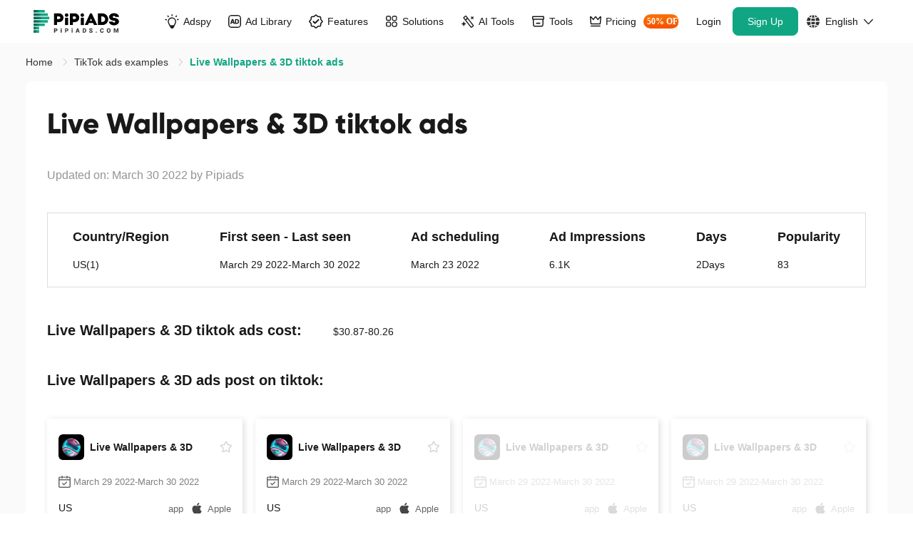

--- FILE ---
content_type: text/css
request_url: https://www.pipiads.com/assets/style/response.css?v=20220614
body_size: 9119
content:

.wt-height-full {
    height: 100% !important;
}
.wt-width-full {
    width: 100% !important;
}
  
  .wt-display-block {
    display: block !important;
  }
  
  .wt-display-table {
    display: table !important;
  }
  
  .wt-display-table-cell {
    display: table-cell !important;
  }
  
  .wt-display-none {
    display: none !important;
  }
  
  .wt-visibility-hidden {
    visibility: hidden !important;
  }
  
  .wt-visibility-visible {
    visibility: visible !important;
  }
  
  *, *:before, *:after {
    box-sizing: inherit;
  }
  
  .wt-overlay--render-inline-for-testing {
    position: unset !important;
    top: auto !important;
    left: auto !important;
    width: auto !important;
    height: auto !important;
    min-height: 0 !important;
  }
  
  .wt-youtube-player {
    opacity: 1;
    transition: opacity 300ms ease-out;
    width: 100%;
    padding-bottom: 56.25%;
    position: relative;
  }
  
  .wt-youtube-player.wt-youtube-player--unstarted {
    opacity: 0;
  }
  
  .wt-youtube-player__container {
    position: absolute;
    top: 0;
    left: 0;
    width: 100%;
    height: 100%;
  }
  
  a.wt-text-link.wt-text-link, button.wt-text-link {
    color: inherit;
    text-decoration: underline;
    transition: opacity 200ms ease-out;
  }
  
  a.wt-text-link.wt-text-link:hover, a.wt-text-link.wt-text-link:focus, a.wt-text-link.wt-text-link:active, button.wt-text-link:hover, button.wt-text-link:focus, button.wt-text-link:active {
    color: inherit;
    opacity: 0.5;
  }
  
  button.wt-text-link {
    background: none;
    border: none;
    color: inherit;
    font: inherit;
    cursor: pointer;
    text-align: left;
    outline: none;
    text-decoration: none;
    -webkit-tap-highlight-color: transparent;
    -webkit-appearance: none;
    text-decoration: underline;
    padding: 0;
  }
  
  button.wt-text-link:focus-visible {
    outline: inherit;
  }
  
  body:not(.wt-focus-visible) button.wt-text-link:focus {
    outline: auto 2px Highlight;
    outline: auto 5px -webkit-focus-ring-color;
  }
  
  a.wt-text-link-no-underline.wt-text-link-no-underline {
    text-decoration: none;
    color: inherit;
    transition: opacity 200ms ease-out;
  }
  
  a.wt-text-link-no-underline.wt-text-link-no-underline:hover, a.wt-text-link-no-underline.wt-text-link-no-underline:focus, a.wt-text-link-no-underline.wt-text-link-no-underline:active {
    color: inherit;
    text-decoration: underline;
    opacity: 1;
  }
  
  .wt-browser-has-no-hover-support a.wt-text-link-no-underline.wt-text-link-no-underline:hover, .wt-browser-has-no-hover-support a.wt-text-link-no-underline.wt-text-link-no-underline:focus, .wt-browser-has-no-hover-support a.wt-text-link-no-underline.wt-text-link-no-underline:active {
    text-decoration: none;
  }
  
  a.wt-arrow-link.wt-arrow-link, p.wt-arrow-link {
    font-weight: bold;
    font-size: 16px;
    text-decoration: none;
    display: inline-block;
    color: inherit;
    transition: opacity 200ms ease-out;
  }
  
  a.wt-arrow-link.wt-arrow-link:hover, a.wt-arrow-link.wt-arrow-link:focus, a.wt-arrow-link.wt-arrow-link:active, p.wt-arrow-link:hover, p.wt-arrow-link:focus, p.wt-arrow-link:active {
    color: inherit;
    text-decoration: none;
    opacity: 1;
  }
  
  a.wt-arrow-link.wt-arrow-link.wt-arrow-link--back:before, a.wt-arrow-link.wt-arrow-link.wt-arrow-link--forward:after, p.wt-arrow-link.wt-arrow-link--back:before, p.wt-arrow-link.wt-arrow-link--forward:after {
    content: "";
    background-size: cover;
    background-repeat: no-repeat;
    display: inline-block;
    position: relative;
    width: 12px;
    height: 24px;
    top: 7px;
    margin-top: -8px;
    transition: transform 100ms ease-out;
  }
  
  a.wt-arrow-link.wt-arrow-link.wt-arrow-link--forward:after, p.wt-arrow-link.wt-arrow-link--forward:after {
    background-image: url("data:image/svg+xml,%3Csvg xmlns%3D%22http%3A%2F%2Fwww.w3.org%2F2000%2Fsvg%22 viewBox%3D%220 0 12 24%22%3E%3Cpath fill%3D%22%23222222%22 d%3D%22M11.3,12.7L12,12l-0.7-0.7l-4-4c-0.4-0.4-1-0.4-1.4,0s-0.4,1,0,1.4L8.2,11H1c-0.6,0-1,0.4-1,1s0.4,1,1,1h7.2l-2.3,2.3 c-0.2,0.2-0.3,0.4-0.3,0.7c0,0.6,0.4,1,1,1c0.3,0,0.5-0.1,0.7-0.3C7.3,16.7,11.3,12.7,11.3,12.7z%22%2F%3E%3C%2Fsvg%3E");
    margin-left: 6px;
  }
  
  a.wt-arrow-link.wt-arrow-link.wt-arrow-link--forward.wt-text-white:after, p.wt-arrow-link.wt-arrow-link--forward.wt-text-white:after {
    background-image: url("data:image/svg+xml,%3Csvg xmlns%3D%22http%3A%2F%2Fwww.w3.org%2F2000%2Fsvg%22 viewBox%3D%220 0 12 24%22%3E%3Cpath fill%3D%22%23FFFFFF%22 d%3D%22M11.3,12.7L12,12l-0.7-0.7l-4-4c-0.4-0.4-1-0.4-1.4,0s-0.4,1,0,1.4L8.2,11H1c-0.6,0-1,0.4-1,1s0.4,1,1,1h7.2l-2.3,2.3 c-0.2,0.2-0.3,0.4-0.3,0.7c0,0.6,0.4,1,1,1c0.3,0,0.5-0.1,0.7-0.3C7.3,16.7,11.3,12.7,11.3,12.7z%22%2F%3E%3C%2Fsvg%3E");
    margin-left: 6px;
  }
  
  a.wt-arrow-link.wt-arrow-link.wt-arrow-link--forward.wt-text-gray:after, p.wt-arrow-link.wt-arrow-link--forward.wt-text-gray:after {
    background-image: url("data:image/svg+xml,%3Csvg xmlns%3D%22http%3A%2F%2Fwww.w3.org%2F2000%2Fsvg%22 viewBox%3D%220 0 12 24%22%3E%3Cpath fill%3D%22%23595959%22 d%3D%22M11.3,12.7L12,12l-0.7-0.7l-4-4c-0.4-0.4-1-0.4-1.4,0s-0.4,1,0,1.4L8.2,11H1c-0.6,0-1,0.4-1,1s0.4,1,1,1h7.2l-2.3,2.3 c-0.2,0.2-0.3,0.4-0.3,0.7c0,0.6,0.4,1,1,1c0.3,0,0.5-0.1,0.7-0.3C7.3,16.7,11.3,12.7,11.3,12.7z%22%2F%3E%3C%2Fsvg%3E");
    margin-left: 6px;
  }
  
  a.wt-arrow-link.wt-arrow-link.wt-arrow-link--forward:hover:after, a.wt-arrow-link.wt-arrow-link.wt-arrow-link--forward:focus:after, p.wt-arrow-link.wt-arrow-link--forward:hover:after, p.wt-arrow-link.wt-arrow-link--forward:focus:after {
    -webkit-transform: translateX(4px);
    -ms-transform: translateX(4px);
    -moz-transform: translateX(4px);
    transform: translateX(4px);
  }
  
  a.wt-arrow-link.wt-arrow-link.wt-arrow-link--back:before, p.wt-arrow-link.wt-arrow-link--back:before {
    background-image: url("data:image/svg+xml,%3Csvg xmlns%3D%22http%3A%2F%2Fwww.w3.org%2F2000%2Fsvg%22 viewBox%3D%220 0 12 24%22%3E%3Cpath fill%3D%22%23222222%22 d%3D%22M0.7,11.3L0,12l0.7,0.7l4,4c0.4,0.4,1,0.4,1.4,0s0.4-1,0-1.4L3.8,13H11c0.6,0,1-0.4,1-1s-0.4-1-1-1H3.8l2.3-2.3 C6.3,8.5,6.4,8.3,6.4,8c0-0.6-0.4-1-1-1C5.1,7,4.9,7.1,4.7,7.3C4.7,7.3,0.7,11.3,0.7,11.3z%22%2F%3E%3C%2Fsvg%3E");
    margin-right: 6px;
  }
  
  a.wt-arrow-link.wt-arrow-link.wt-arrow-link--back.wt-text-white:before, p.wt-arrow-link.wt-arrow-link--back.wt-text-white:before {
    background-image: url("data:image/svg+xml,%3Csvg xmlns%3D%22http%3A%2F%2Fwww.w3.org%2F2000%2Fsvg%22 viewBox%3D%220 0 12 24%22%3E%3Cpath fill%3D%22%23FFFFFF%22 d%3D%22M0.7,11.3L0,12l0.7,0.7l4,4c0.4,0.4,1,0.4,1.4,0s0.4-1,0-1.4L3.8,13H11c0.6,0,1-0.4,1-1s-0.4-1-1-1H3.8l2.3-2.3 C6.3,8.5,6.4,8.3,6.4,8c0-0.6-0.4-1-1-1C5.1,7,4.9,7.1,4.7,7.3C4.7,7.3,0.7,11.3,0.7,11.3z%22%2F%3E%3C%2Fsvg%3E");
    margin-right: 6px;
  }
  
  a.wt-arrow-link.wt-arrow-link.wt-arrow-link--back.wt-text-gray:before, p.wt-arrow-link.wt-arrow-link--back.wt-text-gray:before {
    background-image: url("data:image/svg+xml,%3Csvg xmlns%3D%22http%3A%2F%2Fwww.w3.org%2F2000%2Fsvg%22 viewBox%3D%220 0 12 24%22%3E%3Cpath fill%3D%22%23595959%22 d%3D%22M0.7,11.3L0,12l0.7,0.7l4,4c0.4,0.4,1,0.4,1.4,0s0.4-1,0-1.4L3.8,13H11c0.6,0,1-0.4,1-1s-0.4-1-1-1H3.8l2.3-2.3 C6.3,8.5,6.4,8.3,6.4,8c0-0.6-0.4-1-1-1C5.1,7,4.9,7.1,4.7,7.3C4.7,7.3,0.7,11.3,0.7,11.3z%22%2F%3E%3C%2Fsvg%3E");
    margin-right: 6px;
  }
  
  a.wt-arrow-link.wt-arrow-link.wt-arrow-link--back:hover:before, a.wt-arrow-link.wt-arrow-link.wt-arrow-link--back:focus:before, p.wt-arrow-link.wt-arrow-link--back:hover:before, p.wt-arrow-link.wt-arrow-link--back:focus:before {
    -webkit-transform: translateX(-4px);
    -ms-transform: translateX(-4px);
    -moz-transform: translateX(-4px);
    transform: translateX(-4px);
  }
  
  a.wt-arrow-link.wt-arrow-link.wt-text-caption, p.wt-arrow-link.wt-text-caption {
    font-size: 13px;
  }
  
  a.wt-arrow-link.wt-arrow-link.wt-text-caption.wt-arrow-link--back:before, a.wt-arrow-link.wt-arrow-link.wt-text-caption.wt-arrow-link--forward:after, p.wt-arrow-link.wt-text-caption.wt-arrow-link--back:before, p.wt-arrow-link.wt-text-caption.wt-arrow-link--forward:after {
    top: 8px;
  }
  
  a.wt-text-link, a.wt-text-link-no-underline, a.wt-arrow-link {
    position: relative;
    z-index: 0;
  }
  
  a.wt-text-link.wt-arrow-link--forward:before, a.wt-text-link.wt-arrow-link--back:after, a.wt-text-link-no-underline.wt-arrow-link--forward:before, a.wt-text-link-no-underline.wt-arrow-link--back:after, a.wt-arrow-link.wt-arrow-link--forward:before, a.wt-arrow-link.wt-arrow-link--back:after {
    content: "";
    position: absolute;
    width: calc(100% + 16px);
    height: calc(100% + 16px);
    left: -8px;
    top: -8px;
    background: transparent;
    z-index: -1;
  }
  
  .wt-tooltip, .wt-popover {
    position: relative;
    display: inline-block;
  }
  
  .wt-tooltip [role="tooltip"], .wt-popover [role="tooltip"] {
    z-index: 60;
    visibility: hidden;
    opacity: 0;
    position: absolute;
    padding: 12px;
    font-family: "Graphik Webfont",-apple-system,"Helvetica Neue","Droid Sans",Arial,sans-serif;
    font-weight: 400;
    font-size: 13px;
    line-height: 18px;
  }
  
  .wt-popover .wt-popover__trigger.wt-popover__trigger--underline, .wt-popover .wt-popover__trigger.wt-popover__trigger--underline--light, .wt-tooltip .wt-tooltip__trigger.wt-tooltip__trigger--underline, .wt-tooltip .wt-tooltip__trigger.wt-tooltip__trigger--underline--light {
    text-decoration: underline;
    text-decoration-style: dashed;
    text-underline-position: under;
    text-decoration-color: inherit;
  }
  
  .wt-popover .wt-popover__trigger.wt-popover__trigger--underline:hover, .wt-popover .wt-popover__trigger.wt-popover__trigger--underline--light:hover, .wt-tooltip .wt-tooltip__trigger.wt-tooltip__trigger--underline:hover, .wt-tooltip .wt-tooltip__trigger.wt-tooltip__trigger--underline--light:hover {
    cursor: help;
  }
  
  .wt-tooltip [role="tooltip"] {
    background: #222222;
    border-radius: 6px;
    color: #FFFFFF;
    padding: 12px;
    top: calc(100% + 9px);
    left: 50%;
    white-space: nowrap;
    transform: translate(-50%, -6px);
    transition: opacity 300ms cubic-bezier(0.175, 0.745, 0.425, 1.11), transform 300ms cubic-bezier(0.175, 0.745, 0.425, 1.11), visibility 300ms cubic-bezier(0.175, 0.745, 0.425, 1.11);
  }
  
  .wt-tooltip [role="tooltip"]:after {
    position: absolute;
    content: "";
    transform: rotate(45deg);
    background: inherit;
    width: 9px;
    height: 9px;
    top: -3px;
    left: calc(50% - ((6px * 1.5) / 2));
  }
  
  .wt-tooltip button.wt-tooltip__trigger {
    background: transparent;
    border: 0;
  }
  
  .wt-tooltip .wt-tooltip__trigger {
    text-decoration: none;
  }
  
  .wt-tooltip.wt-tooltip--bottom-left [role="tooltip"] {
    transform: translate(0, -6px);
  }
  
  .wt-tooltip.wt-tooltip--top-left [role="tooltip"] {
    top: auto;
    bottom: calc(100% + 9px);
    transform: translate(0, 6px);
  }
  
  .wt-tooltip.wt-tooltip--top-left [role="tooltip"]:after {
    top: auto;
    bottom: -3px;
  }
  
  .wt-tooltip.wt-tooltip--top-left [role="tooltip"], .wt-tooltip.wt-tooltip--bottom-left [role="tooltip"] {
    left: auto;
    right: calc(50% - 2 * 6px);
  }
  
  .wt-tooltip.wt-tooltip--top-left [role="tooltip"]:after, .wt-tooltip.wt-tooltip--bottom-left [role="tooltip"]:after {
    left: auto;
    right: 9px;
  }
  
  .wt-tooltip.wt-tooltip--top-left .wt-tooltip__trigger:hover:not(:focus) + [role="tooltip"], body:not(.wt-focus-visible) .wt-tooltip.wt-tooltip--top-left .wt-tooltip__trigger:focus + [role="tooltip"], .wt-tooltip.wt-tooltip--bottom-left .wt-tooltip__trigger:hover:not(:focus) + [role="tooltip"], body:not(.wt-focus-visible) .wt-tooltip.wt-tooltip--bottom-left .wt-tooltip__trigger:focus + [role="tooltip"] {
    visibility: visible;
    opacity: 1;
    transform: translateX(0);
  }
  
  .wt-tooltip.wt-tooltip--top-right [role="tooltip"] {
    top: auto;
    bottom: calc(100% + 9px);
    transform: translate(0, 6px);
  }
  
  .wt-tooltip.wt-tooltip--top-right [role="tooltip"]:after {
    top: auto;
    bottom: -3px;
  }
  
  .wt-tooltip.wt-tooltip--bottom-right [role="tooltip"] {
    transform: translate(0, -6px);
  }
  
  .wt-tooltip.wt-tooltip--top-right [role="tooltip"], .wt-tooltip.wt-tooltip--bottom-right [role="tooltip"] {
    left: calc(50% - 2 * 6px);
  }
  
  .wt-tooltip.wt-tooltip--top-right [role="tooltip"]:after, .wt-tooltip.wt-tooltip--bottom-right [role="tooltip"]:after {
    left: calc(((6px * 3) / 2));
  }
  
  .wt-tooltip.wt-tooltip--top-right .wt-tooltip__trigger:hover:not(:focus) + [role="tooltip"], body:not(.wt-focus-visible) .wt-tooltip.wt-tooltip--top-right .wt-tooltip__trigger:focus + [role="tooltip"], .wt-tooltip.wt-tooltip--bottom-right .wt-tooltip__trigger:hover:not(:focus) + [role="tooltip"], body:not(.wt-focus-visible) .wt-tooltip.wt-tooltip--bottom-right .wt-tooltip__trigger:focus + [role="tooltip"] {
    visibility: visible;
    opacity: 1;
    transform: translateX(0);
  }
  
  .wt-tooltip.wt-tooltip--top [role="tooltip"] {
    top: auto;
    bottom: calc(100% + 9px);
    transform: translate(-50%, 6px);
  }
  
  .wt-tooltip.wt-tooltip--top [role="tooltip"]:after {
    top: auto;
    bottom: -3px;
  }
  
  .wt-tooltip.wt-tooltip--left, .wt-tooltip.wt-tooltip--right {
    display: inline-flex;
  }
  
  .wt-tooltip.wt-tooltip--left [role="tooltip"], .wt-tooltip.wt-tooltip--right [role="tooltip"] {
    top: auto;
  }
  
  .wt-tooltip.wt-tooltip--left [role="tooltip"]:after, .wt-tooltip.wt-tooltip--right [role="tooltip"]:after {
    top: calc(50% - ((6px * 1.5) / 2));
    right: -3px;
  }
  
  .wt-tooltip.wt-tooltip--left .wt-tooltip__trigger:hover:not(:focus) + [role="tooltip"], body:not(.wt-focus-visible) .wt-tooltip.wt-tooltip--left .wt-tooltip__trigger:focus + [role="tooltip"], .wt-tooltip.wt-tooltip--right .wt-tooltip__trigger:hover:not(:focus) + [role="tooltip"], body:not(.wt-focus-visible) .wt-tooltip.wt-tooltip--right .wt-tooltip__trigger:focus + [role="tooltip"] {
    visibility: visible;
    opacity: 1;
    transform: none;
  }
  
  .wt-tooltip.wt-tooltip--left [role="tooltip"] {
    left: auto;
    right: calc(100% + 9px);
    transform: translate(6px);
  }
  
  .wt-tooltip.wt-tooltip--left [role="tooltip"]:after {
    left: auto;
    right: -3px;
  }
  
  .wt-tooltip.wt-tooltip--right [role="tooltip"] {
    right: auto;
    left: calc(100% + 9px);
    transform: translate(-6px);
  }
  
  .wt-tooltip.wt-tooltip--right [role="tooltip"]:after {
    right: auto;
    left: -3px;
  }
  
  .wt-tooltip .wt-tooltip__trigger:hover:not(:focus) + [role="tooltip"], body:not(.wt-focus-visible) .wt-tooltip .wt-tooltip__trigger:focus + [role="tooltip"] {
    visibility: visible;
    opacity: 1;
    transform: translateX(-50%);
  }
  
  .wt-browser-has-no-hover-support .wt-tooltip.wt-tooltip--disabled-touch .wt-tooltip__trigger + [role="tooltip"] {
    visibility: hidden !important;
    opacity: 0 !important;
    transform: scale(0, 0);
  }
  
  .wt-popover [role="tooltip"] {
    border: 1px solid rgba(34, 34, 34, 0.15);
    border-radius: 12px;
    box-shadow: 0 6px 36px rgba(34, 34, 34, 0.325);
    background: #FFFFFF;
    color: #222222;
    padding: 12px;
    width: 300px;
    transition: none;
    transform: scale(0, 0);
  }
  
  .wt-popover [role="tooltip"][data-popper-placement^="top"] {
    transform: translate(0, 6px);
  }
  
  .wt-popover [role="tooltip"][data-popper-placement^="bottom"] {
    transform: translate(0, -6px);
  }
  
  .wt-popover [role="tooltip"][data-popper-placement^="right"] {
    transform: translate(-6px, 0);
  }
  
  .wt-popover [role="tooltip"][data-popper-placement^="left"] {
    transform: translate(6px, 0);
  }
  
  .wt-popover.wt-popover--is-open [role="tooltip"], .wt-popover.wt-popover--will-close [role="tooltip"] {
    transition: opacity 300ms cubic-bezier(0.175, 0.745, 0.425, 1.11), transform 300ms cubic-bezier(0.175, 0.745, 0.425, 1.11), visibility 300ms cubic-bezier(0.175, 0.745, 0.425, 1.11);
  }
  
  .wt-popover.wt-popover--is-open [role="tooltip"] {
    transform: translate(0);
    opacity: 1;
    visibility: visible;
  }
  
  .wt-popover .wt-popover__trigger {
    cursor: help !important;
    text-decoration: none;
    color: inherit;
  }
  
  .wt-popover button.wt-popover__trigger {
    padding-left: 0;
    padding-right: 0;
    background: transparent;
    border: 0;
  }
  
  .wt-popover [role="tooltip"] .wt-popover__arrow, .wt-popover [role="tooltip"] .wt-popover__arrow::before {
    position: absolute;
    width: 12px;
    height: 12px;
  }
  
  .wt-popover [role="tooltip"] .wt-popover__arrow::before {
    content: "";
    transform: rotate(45deg);
    background-color: #FFFFFF;
    border: 0 solid rgba(34, 34, 34, 0.15);
  }
  
  .wt-popover [role="tooltip"][data-popper-placement^="top"] .wt-popover__arrow {
    bottom: -7px;
  }
  
  .wt-popover [role="tooltip"][data-popper-placement^="top"] .wt-popover__arrow::before {
    border-right-width: 1px;
    border-bottom-width: 1px;
  }
  
  .wt-popover [role="tooltip"][data-popper-placement^="bottom"] .wt-popover__arrow {
    top: -7px;
  }
  
  .wt-popover [role="tooltip"][data-popper-placement^="bottom"] .wt-popover__arrow::before {
    border-left-width: 1px;
    border-top-width: 1px;
  }
  
  .wt-popover [role="tooltip"][data-popper-placement^="right"] .wt-popover__arrow {
    left: -7px;
    text-align: left;
  }
  
  .wt-popover [role="tooltip"][data-popper-placement^="right"] .wt-popover__arrow::before {
    border-left-width: 1px;
    border-bottom-width: 1px;
  }
  
  .wt-popover [role="tooltip"][data-popper-placement^="left"] .wt-popover__arrow {
    right: -7px;
    text-align: left;
  }
  
  .wt-popover [role="tooltip"][data-popper-placement^="left"] .wt-popover__arrow::before {
    border-right-width: 1px;
    border-top-width: 1px;
  }
  
  body {
    -webkit-font-smoothing: antialiased;
  }
  
  .wt-show-xs, .wt-show-sm, .wt-show-md, .wt-show-lg, .wt-show-xl, .wt-show-tv {
    display: none !important;
  }
  
  @media only screen and (min-width: 0) {
    .wt-show-xs {
      display: block !important;
    }
    .wt-show-xs.wt-display-inline {
      display: inline !important;
    }
    .wt-show-xs.wt-display-inline-block {
      display: inline-block !important;
    }
    .wt-show-xs.wt-display-table {
      display: table !important;
    }
    .wt-show-xs.wt-display-table-cell {
      display: table-cell !important;
    }
    .wt-hide-xs {
      display: none !important;
    }
  }
  
  @media only screen and (min-width: 480px) {
    .wt-show-sm {
      display: block !important;
    }
    .wt-show-sm.wt-display-inline {
      display: inline !important;
    }
    .wt-show-sm.wt-display-inline-block {
      display: inline-block !important;
    }
    .wt-show-sm.wt-display-table {
      display: table !important;
    }
    .wt-show-sm.wt-display-table-cell {
      display: table-cell !important;
    }
    .wt-hide-sm {
      display: none !important;
    }
  }
  
  @media only screen and (min-width: 640px) {
    .wt-show-md {
      display: block !important;
    }
    .wt-show-md.wt-display-inline {
      display: inline !important;
    }
    .wt-show-md.wt-display-inline-block {
      display: inline-block !important;
    }
    .wt-show-md.wt-display-table {
      display: table !important;
    }
    .wt-show-md.wt-display-table-cell {
      display: table-cell !important;
    }
    .wt-hide-md {
      display: none !important;
    }
  }
  
  @media only screen and (min-width: 900px) {
    .wt-show-lg {
      display: block !important;
    }
    .wt-show-lg.wt-display-inline {
      display: inline !important;
    }
    .wt-show-lg.wt-display-inline-block {
      display: inline-block !important;
    }
    .wt-show-lg.wt-display-table {
      display: table !important;
    }
    .wt-show-lg.wt-display-table-cell {
      display: table-cell !important;
    }
    .wt-hide-lg {
      display: none !important;
    }
  }
  
  @media only screen and (min-width: 1200px) {
    .wt-show-xl {
      display: block !important;
    }
    .wt-show-xl.wt-display-inline {
      display: inline !important;
    }
    .wt-show-xl.wt-display-inline-block {
      display: inline-block !important;
    }
    .wt-show-xl.wt-display-table {
      display: table !important;
    }
    .wt-show-xl.wt-display-table-cell {
      display: table-cell !important;
    }
    .wt-hide-xl {
      display: none !important;
    }
  }
  
  @media only screen and (min-width: 1400px) {
    .wt-show-tv {
      display: block !important;
    }
    .wt-show-tv.wt-display-inline {
      display: inline !important;
    }
    .wt-show-tv.wt-display-inline-block {
      display: inline-block !important;
    }
    .wt-show-tv.wt-display-table {
      display: table !important;
    }
    .wt-show-tv.wt-display-table-cell {
      display: table-cell !important;
    }
    .wt-hide-tv {
      display: none !important;
    }
  }
  
  @media only screen and (min-width: 0) {
    .wt-display-flex-xs {
      display: flex !important;
    }
    .wt-display-inline-flex-xs {
      display: inline-flex !important;
    }
    .wt-flex-xs-none {
      flex: 0 0 auto !important;
    }
    .wt-flex-xs-auto {
      flex: 1 1 auto !important;
    }
    .wt-flex-xs-0 {
      flex: 0 1 0% !important;
    }
    .wt-flex-xs-1 {
      /* flex: 1 1 0% !important; */
    }
    .wt-flex-xs-2 {
      flex: 2 1 0% !important;
    }
    .wt-flex-xs-3 {
      flex: 3 1 0% !important;
    }
    .wt-flex-xs-4 {
      flex: 4 1 0% !important;
    }
    .wt-flex-xs-5 {
      flex: 5 1 0% !important;
    }
    .wt-flex-xs-6 {
      flex: 6 1 0% !important;
    }
    .wt-flex-grow-xs-0 {
      flex-grow: 0 !important;
    }
    .wt-flex-grow-xs-1 {
      flex-grow: 1 !important;
    }
    .wt-flex-grow-xs-2 {
      flex-grow: 2 !important;
    }
    .wt-flex-grow-xs-3 {
      flex-grow: 3 !important;
    }
    .wt-flex-shrink-xs-0 {
      flex-shrink: 0 !important;
    }
    .wt-flex-shrink-xs-1 {
      flex-shrink: 1 !important;
    }
    .wt-flex-shrink-xs-2 {
      flex-shrink: 2 !important;
    }
    .wt-flex-basis-xs-0 {
      flex-basis: 0 !important;
    }
    .wt-flex-basis-xs-auto {
      flex-basis: auto !important;
    }
    .wt-flex-basis-xs-full {
      flex-basis: 100% !important;
    }
    .wt-order-xs-neg1 {
      order: -1 !important;
    }
    .wt-order-xs-0 {
      order: 0 !important;
    }
    .wt-order-xs-1 {
      order: 1 !important;
    }
    .wt-order-xs-2 {
      order: 2 !important;
    }
    .wt-order-xs-3 {
      order: 3 !important;
    }
    .wt-order-xs-4 {
      order: 4 !important;
    }
    .wt-order-xs-5 {
      order: 5 !important;
    }
    .wt-order-xs-6 {
      order: 6 !important;
    }
    .wt-flex-direction-row-xs {
      flex-direction: row !important;
    }
    .wt-flex-direction-column-xs {
      flex-direction: column !important;
    }
    .wt-flex-direction-row-reverse-xs {
      flex-direction: row-reverse !important;
    }
    .wt-flex-direction-column-reverse-xs {
      flex-direction: column-reverse !important;
    }
  }
  
  @media only screen and (min-width: 480px) {
    .wt-display-flex-sm {
      display: flex !important;
    }
    .wt-display-inline-flex-sm {
      display: inline-flex !important;
    }
    .wt-flex-sm-none {
      flex: 0 0 auto !important;
    }
    .wt-flex-sm-auto {
      flex: 1 1 auto !important;
    }
    .wt-flex-sm-0 {
      flex: 0 1 0% !important;
    }
    .wt-flex-sm-1 {
      flex: 1 1 0% !important;
    }
    .wt-flex-sm-2 {
      flex: 2 1 0% !important;
    }
    .wt-flex-sm-3 {
      flex: 3 1 0% !important;
    }
    .wt-flex-sm-4 {
      flex: 4 1 0% !important;
    }
    .wt-flex-sm-5 {
      flex: 5 1 0% !important;
    }
    .wt-flex-sm-6 {
      flex: 6 1 0% !important;
    }
    .wt-flex-grow-sm-0 {
      flex-grow: 0 !important;
    }
    .wt-flex-grow-sm-1 {
      flex-grow: 1 !important;
    }
    .wt-flex-grow-sm-2 {
      flex-grow: 2 !important;
    }
    .wt-flex-grow-sm-3 {
      flex-grow: 3 !important;
    }
    .wt-flex-shrink-sm-0 {
      flex-shrink: 0 !important;
    }
    .wt-flex-shrink-sm-1 {
      flex-shrink: 1 !important;
    }
    .wt-flex-shrink-sm-2 {
      flex-shrink: 2 !important;
    }
    .wt-flex-basis-sm-0 {
      flex-basis: 0 !important;
    }
    .wt-flex-basis-sm-auto {
      flex-basis: auto !important;
    }
    .wt-flex-basis-sm-full {
      flex-basis: 100% !important;
    }
    .wt-order-sm-neg1 {
      order: -1 !important;
    }
    .wt-order-sm-0 {
      order: 0 !important;
    }
    .wt-order-sm-1 {
      order: 1 !important;
    }
    .wt-order-sm-2 {
      order: 2 !important;
    }
    .wt-order-sm-3 {
      order: 3 !important;
    }
    .wt-order-sm-4 {
      order: 4 !important;
    }
    .wt-order-sm-5 {
      order: 5 !important;
    }
    .wt-order-sm-6 {
      order: 6 !important;
    }
    .wt-flex-direction-row-sm {
      flex-direction: row !important;
    }
    .wt-flex-direction-column-sm {
      flex-direction: column !important;
    }
    .wt-flex-direction-row-reverse-sm {
      flex-direction: row-reverse !important;
    }
    .wt-flex-direction-column-reverse-sm {
      flex-direction: column-reverse !important;
    }
  }
  
  @media only screen and (min-width: 640px) {
    .wt-display-flex-md {
      display: flex !important;
    }
    .wt-display-inline-flex-md {
      display: inline-flex !important;
    }
    .wt-flex-md-none {
      flex: 0 0 auto !important;
    }
    .wt-flex-md-auto {
      flex: 1 1 auto !important;
    }
    .wt-flex-md-0 {
      flex: 0 1 0% !important;
    }
    .wt-flex-md-1 {
      flex: 1 1 0% !important;
    }
    .wt-flex-md-2 {
      flex: 2 1 0% !important;
    }
    .wt-flex-md-3 {
      flex: 3 1 0% !important;
    }
    .wt-flex-md-4 {
      flex: 4 1 0% !important;
    }
    .wt-flex-md-5 {
      flex: 5 1 0% !important;
    }
    .wt-flex-md-6 {
      flex: 6 1 0% !important;
    }
    .wt-flex-grow-md-0 {
      flex-grow: 0 !important;
    }
    .wt-flex-grow-md-1 {
      flex-grow: 1 !important;
    }
    .wt-flex-grow-md-2 {
      flex-grow: 2 !important;
    }
    .wt-flex-grow-md-3 {
      flex-grow: 3 !important;
    }
    .wt-flex-shrink-md-0 {
      flex-shrink: 0 !important;
    }
    .wt-flex-shrink-md-1 {
      flex-shrink: 1 !important;
    }
    .wt-flex-shrink-md-2 {
      flex-shrink: 2 !important;
    }
    .wt-flex-basis-md-0 {
      flex-basis: 0 !important;
    }
    .wt-flex-basis-md-auto {
      /* flex-basis: auto !important; */
    }
    .wt-flex-basis-md-full {
      flex-basis: 100% !important;
    }
    .wt-order-md-neg1 {
      order: -1 !important;
    }
    .wt-order-md-0 {
      order: 0 !important;
    }
    .wt-order-md-1 {
      order: 1 !important;
    }
    .wt-order-md-2 {
      order: 2 !important;
    }
    .wt-order-md-3 {
      order: 3 !important;
    }
    .wt-order-md-4 {
      order: 4 !important;
    }
    .wt-order-md-5 {
      order: 5 !important;
    }
    .wt-order-md-6 {
      order: 6 !important;
    }
    .wt-flex-direction-row-md {
      flex-direction: row !important;
    }
    .wt-flex-direction-column-md {
      flex-direction: column !important;
    }
    .wt-flex-direction-row-reverse-md {
      flex-direction: row-reverse !important;
    }
    .wt-flex-direction-column-reverse-md {
      flex-direction: column-reverse !important;
    }
  }
  
  @media only screen and (min-width: 900px) {
    .wt-display-flex-lg {
      display: flex !important;
    }
    .wt-display-inline-flex-lg {
      display: inline-flex !important;
    }
    .wt-flex-lg-none {
      flex: 0 0 auto !important;
    }
    .wt-flex-lg-auto {
      flex: 1 1 auto !important;
    }
    .wt-flex-lg-0 {
      flex: 0 1 0% !important;
    }
    .wt-flex-lg-1 {
      flex: 1 1 0% !important;
    }
    .wt-flex-lg-2 {
      flex: 2 1 0% !important;
    }
    .wt-flex-lg-3 {
      flex: 3 1 0% !important;
    }
    .wt-flex-lg-4 {
      flex: 4 1 0% !important;
    }
    .wt-flex-lg-5 {
      flex: 5 1 0% !important;
    }
    .wt-flex-lg-6 {
      flex: 6 1 0% !important;
    }
    .wt-flex-grow-lg-0 {
      flex-grow: 0 !important;
    }
    .wt-flex-grow-lg-1 {
      flex-grow: 1 !important;
    }
    .wt-flex-grow-lg-2 {
      flex-grow: 2 !important;
    }
    .wt-flex-grow-lg-3 {
      flex-grow: 3 !important;
    }
    .wt-flex-shrink-lg-0 {
      flex-shrink: 0 !important;
    }
    .wt-flex-shrink-lg-1 {
      flex-shrink: 1 !important;
    }
    .wt-flex-shrink-lg-2 {
      flex-shrink: 2 !important;
    }
    .wt-flex-basis-lg-0 {
      flex-basis: 0 !important;
    }
    .wt-flex-basis-lg-auto {
      flex-basis: auto !important;
    }
    .wt-flex-basis-lg-full {
      flex-basis: 100% !important;
    }
    .wt-order-lg-neg1 {
      order: -1 !important;
    }
    .wt-order-lg-0 {
      order: 0 !important;
    }
    .wt-order-lg-1 {
      order: 1 !important;
    }
    .wt-order-lg-2 {
      order: 2 !important;
    }
    .wt-order-lg-3 {
      order: 3 !important;
    }
    .wt-order-lg-4 {
      order: 4 !important;
    }
    .wt-order-lg-5 {
      order: 5 !important;
    }
    .wt-order-lg-6 {
      order: 6 !important;
    }
    .wt-flex-direction-row-lg {
      flex-direction: row !important;
    }
    .wt-flex-direction-column-lg {
      flex-direction: column !important;
    }
    .wt-flex-direction-row-reverse-lg {
      flex-direction: row-reverse !important;
    }
    .wt-flex-direction-column-reverse-lg {
      flex-direction: column-reverse !important;
    }
  }
  
  @media only screen and (min-width: 1200px) {
    .wt-display-flex-xl {
      display: flex !important;
    }
    .wt-display-inline-flex-xl {
      display: inline-flex !important;
    }
    .wt-flex-xl-none {
      flex: 0 0 auto !important;
    }
    .wt-flex-xl-auto {
      flex: 1 1 auto !important;
    }
    .wt-flex-xl-0 {
      flex: 0 1 0% !important;
    }
    .wt-flex-xl-1 {
      flex: 1 1 0% !important;
    }
    .wt-flex-xl-2 {
      flex: 2 1 0% !important;
    }
    .wt-flex-xl-3 {
      flex: 3 1 0% !important;
    }
    .wt-flex-xl-4 {
      flex: 4 1 0% !important;
    }
    .wt-flex-xl-5 {
      flex: 5 1 0% !important;
    }
    .wt-flex-xl-6 {
      flex: 6 1 0% !important;
    }
    .wt-flex-grow-xl-0 {
      flex-grow: 0 !important;
    }
    .wt-flex-grow-xl-1 {
      flex-grow: 1 !important;
    }
    .wt-flex-grow-xl-2 {
      flex-grow: 2 !important;
    }
    .wt-flex-grow-xl-3 {
      flex-grow: 3 !important;
    }
    .wt-flex-shrink-xl-0 {
      flex-shrink: 0 !important;
    }
    .wt-flex-shrink-xl-1 {
      flex-shrink: 1 !important;
    }
    .wt-flex-shrink-xl-2 {
      flex-shrink: 2 !important;
    }
    .wt-flex-basis-xl-0 {
      flex-basis: 0 !important;
    }
    .wt-flex-basis-xl-auto {
      flex-basis: auto !important;
    }
    .wt-flex-basis-xl-full {
      flex-basis: 100% !important;
    }
    .wt-order-xl-neg1 {
      order: -1 !important;
    }
    .wt-order-xl-0 {
      order: 0 !important;
    }
    .wt-order-xl-1 {
      order: 1 !important;
    }
    .wt-order-xl-2 {
      order: 2 !important;
    }
    .wt-order-xl-3 {
      order: 3 !important;
    }
    .wt-order-xl-4 {
      order: 4 !important;
    }
    .wt-order-xl-5 {
      order: 5 !important;
    }
    .wt-order-xl-6 {
      order: 6 !important;
    }
    .wt-flex-direction-row-xl {
      flex-direction: row !important;
    }
    .wt-flex-direction-column-xl {
      flex-direction: column !important;
    }
    .wt-flex-direction-row-reverse-xl {
      flex-direction: row-reverse !important;
    }
    .wt-flex-direction-column-reverse-xl {
      flex-direction: column-reverse !important;
    }
  }
  
  @media only screen and (min-width: 1400px) {
    .wt-display-flex-tv {
      display: flex !important;
    }
    .wt-display-inline-flex-tv {
      display: inline-flex !important;
    }
    .wt-flex-tv-none {
      flex: 0 0 auto !important;
    }
    .wt-flex-tv-auto {
      flex: 1 1 auto !important;
    }
    .wt-flex-tv-0 {
      flex: 0 1 0% !important;
    }
    .wt-flex-tv-1 {
      flex: 1 1 0% !important;
    }
    .wt-flex-tv-2 {
      flex: 2 1 0% !important;
    }
    .wt-flex-tv-3 {
      flex: 3 1 0% !important;
    }
    .wt-flex-tv-4 {
      flex: 4 1 0% !important;
    }
    .wt-flex-tv-5 {
      flex: 5 1 0% !important;
    }
    .wt-flex-tv-6 {
      flex: 6 1 0% !important;
    }
    .wt-flex-grow-tv-0 {
      flex-grow: 0 !important;
    }
    .wt-flex-grow-tv-1 {
      flex-grow: 1 !important;
    }
    .wt-flex-grow-tv-2 {
      flex-grow: 2 !important;
    }
    .wt-flex-grow-tv-3 {
      flex-grow: 3 !important;
    }
    .wt-flex-shrink-tv-0 {
      flex-shrink: 0 !important;
    }
    .wt-flex-shrink-tv-1 {
      flex-shrink: 1 !important;
    }
    .wt-flex-shrink-tv-2 {
      flex-shrink: 2 !important;
    }
    .wt-flex-basis-tv-0 {
      flex-basis: 0 !important;
    }
    .wt-flex-basis-tv-auto {
      flex-basis: auto !important;
    }
    .wt-flex-basis-tv-full {
      flex-basis: 100% !important;
    }
    .wt-order-tv-neg1 {
      order: -1 !important;
    }
    .wt-order-tv-0 {
      order: 0 !important;
    }
    .wt-order-tv-1 {
      order: 1 !important;
    }
    .wt-order-tv-2 {
      order: 2 !important;
    }
    .wt-order-tv-3 {
      order: 3 !important;
    }
    .wt-order-tv-4 {
      order: 4 !important;
    }
    .wt-order-tv-5 {
      order: 5 !important;
    }
    .wt-order-tv-6 {
      order: 6 !important;
    }
    .wt-flex-direction-row-tv {
      flex-direction: row !important;
    }
    .wt-flex-direction-column-tv {
      flex-direction: column !important;
    }
    .wt-flex-direction-row-reverse-tv {
      flex-direction: row-reverse !important;
    }
    .wt-flex-direction-column-reverse-tv {
      flex-direction: column-reverse !important;
    }
  }
  
  .wt-flex-nowrap {
    flex-wrap: nowrap !important;
  }
  
  .wt-flex-wrap {
    flex-wrap: wrap !important;
  }
  
  .wt-flex-wrap-reverse {
    flex-wrap: wrap-reverse !important;
  }
  
  .wt-justify-content-flex-start {
    justify-content: flex-start !important;
  }
  
  .wt-justify-content-flex-end {
    justify-content: flex-end !important;
  }
  
  .wt-justify-content-center {
    justify-content: center !important;
  }
  
  .wt-justify-content-space-between {
    justify-content: space-between !important;
  }
  
  .wt-justify-content-space-around {
    justify-content: space-around !important;
  }
  
  .wt-align-items-flex-start {
    align-items: flex-start !important;
  }
  
  .wt-align-items-flex-end {
    align-items: flex-end !important;
  }
  
  .wt-align-items-center {
    align-items: center !important;
  }
  
  .wt-align-items-baseline {
    align-items: baseline !important;
  }
  
  .wt-align-items-stretch {
    align-items: stretch !important;
  }
  
  .wt-align-content-flex-start {
    align-content: flex-start !important;
  }
  
  .wt-align-content-flex-end {
    align-content: flex-end !important;
  }
  
  .wt-align-content-center {
    align-content: center !important;
  }
  
  .wt-align-content-space-between {
    align-content: space-between !important;
  }
  
  .wt-align-content-space-around {
    align-content: space-around !important;
  }
  
  .wt-align-content-stretch {
    align-content: space-around !important;
  }
  
  .wt-align-self-flex-start {
    align-self: flex-start !important;
  }
  
  .wt-align-self-flex-end {
    align-self: flex-end !important;
  }
  
  .wt-align-self-center {
    align-self: center !important;
  }
  
  .wt-align-self-baseline {
    align-self: baseline !important;
  }
  
  .wt-align-self-stretch {
    align-self: stretch !important;
  }
  
  .wt-grid {
    display: flex !important;
    flex-wrap: wrap;
  }
  
  .wt-grid.wt-grid--block {
    margin: -6px;
  }
  
  .wt-grid.wt-grid--block [class*='wt-grid__item-'] {
    padding: 6px;
  }
  
  @media only screen and (min-width: 640px) {
    .wt-grid.wt-grid--block {
      margin: -9px;
    }
    .wt-grid.wt-grid--block [class*='wt-grid__item-'] {
      padding: 9px;
    }
  }
  
  @media only screen and (min-width: 0) and (max-width: 639px) {
    .wt-grid .wt-grid__item-sm-0 {
      flex-basis: 100%;
    }
    .wt-grid .wt-grid__item-sm-1 {
      flex-basis: 100%;
    }
    .wt-grid .wt-grid__item-sm-2 {
      flex-basis: 100%;
    }
    .wt-grid .wt-grid__item-sm-3 {
      flex-basis: 100%;
    }
    .wt-grid .wt-grid__item-sm-4 {
      flex-basis: 100%;
    }
    .wt-grid .wt-grid__item-sm-5 {
      flex-basis: 100%;
    }
    .wt-grid .wt-grid__item-sm-6 {
      flex-basis: 100%;
    }
    .wt-grid .wt-grid__item-sm-7 {
      flex-basis: 100%;
    }
    .wt-grid .wt-grid__item-sm-8 {
      flex-basis: 100%;
    }
    .wt-grid .wt-grid__item-sm-9 {
      flex-basis: 100%;
    }
    .wt-grid .wt-grid__item-sm-10 {
      flex-basis: 100%;
    }
    .wt-grid .wt-grid__item-sm-11 {
      flex-basis: 100%;
    }
    .wt-grid .wt-grid__item-sm-12 {
      flex-basis: 100%;
    }
  }
  
  @media only screen and (min-width: 0) and (max-width: 899px) {
    .wt-grid .wt-grid__item-md-0 {
      flex-basis: 100%;
    }
    .wt-grid .wt-grid__item-md-1 {
      flex-basis: 100%;
    }
    .wt-grid .wt-grid__item-md-2 {
      flex-basis: 100%;
    }
    .wt-grid .wt-grid__item-md-3 {
      flex-basis: 100%;
    }
    .wt-grid .wt-grid__item-md-4 {
      flex-basis: 100%;
    }
    .wt-grid .wt-grid__item-md-5 {
      flex-basis: 100%;
    }
    .wt-grid .wt-grid__item-md-6 {
      flex-basis: 100%;
    }
    .wt-grid .wt-grid__item-md-7 {
      flex-basis: 100%;
    }
    .wt-grid .wt-grid__item-md-8 {
      flex-basis: 100%;
    }
    .wt-grid .wt-grid__item-md-9 {
      flex-basis: 100%;
    }
    .wt-grid .wt-grid__item-md-10 {
      flex-basis: 100%;
    }
    .wt-grid .wt-grid__item-md-11 {
      flex-basis: 100%;
    }
    .wt-grid .wt-grid__item-md-12 {
      flex-basis: 100%;
    }
  }
  
  @media only screen and (min-width: 0) and (max-width: 1199px) {
    .wt-grid .wt-grid__item-lg-0 {
      flex-basis: 100%;
    }
    .wt-grid .wt-grid__item-lg-1 {
      flex-basis: 100%;
    }
    .wt-grid .wt-grid__item-lg-2 {
      flex-basis: 100%;
    }
    .wt-grid .wt-grid__item-lg-3 {
      flex-basis: 100%;
    }
    .wt-grid .wt-grid__item-lg-4 {
      flex-basis: 100%;
    }
    .wt-grid .wt-grid__item-lg-5 {
      flex-basis: 100%;
    }
    .wt-grid .wt-grid__item-lg-6 {
      flex-basis: 100%;
    }
    .wt-grid .wt-grid__item-lg-7 {
      flex-basis: 100%;
    }
    .wt-grid .wt-grid__item-lg-8 {
      flex-basis: 100%;
    }
    .wt-grid .wt-grid__item-lg-9 {
      flex-basis: 100%;
    }
    .wt-grid .wt-grid__item-lg-10 {
      flex-basis: 100%;
    }
    .wt-grid .wt-grid__item-lg-11 {
      flex-basis: 100%;
    }
    .wt-grid .wt-grid__item-lg-12 {
      flex-basis: 100%;
    }
  }
  
  @media only screen and (min-width: 0) and (max-width: 1399px) {
    .wt-grid .wt-grid__item-xl-0 {
      flex-basis: 100%;
    }
    .wt-grid .wt-grid__item-xl-1 {
      flex-basis: 100%;
    }
    .wt-grid .wt-grid__item-xl-2 {
      flex-basis: 100%;
    }
    .wt-grid .wt-grid__item-xl-3 {
      flex-basis: 100%;
    }
    .wt-grid .wt-grid__item-xl-4 {
      flex-basis: 100%;
    }
    .wt-grid .wt-grid__item-xl-5 {
      flex-basis: 100%;
    }
    .wt-grid .wt-grid__item-xl-6 {
      flex-basis: 100%;
    }
    .wt-grid .wt-grid__item-xl-7 {
      flex-basis: 100%;
    }
    .wt-grid .wt-grid__item-xl-8 {
      flex-basis: 100%;
    }
    .wt-grid .wt-grid__item-xl-9 {
      flex-basis: 100%;
    }
    .wt-grid .wt-grid__item-xl-10 {
      flex-basis: 100%;
    }
    .wt-grid .wt-grid__item-xl-11 {
      flex-basis: 100%;
    }
    .wt-grid .wt-grid__item-xl-12 {
      flex-basis: 100%;
    }
  }
  
  @media only screen and (min-width: 0) {
    .wt-grid .wt-grid__item-tv-0 {
      flex-basis: 100%;
    }
    .wt-grid .wt-grid__item-tv-1 {
      flex-basis: 100%;
    }
    .wt-grid .wt-grid__item-tv-2 {
      flex-basis: 100%;
    }
    .wt-grid .wt-grid__item-tv-3 {
      flex-basis: 100%;
    }
    .wt-grid .wt-grid__item-tv-4 {
      flex-basis: 100%;
    }
    .wt-grid .wt-grid__item-tv-5 {
      flex-basis: 100%;
    }
    .wt-grid .wt-grid__item-tv-6 {
      flex-basis: 100%;
    }
    .wt-grid .wt-grid__item-tv-7 {
      flex-basis: 100%;
    }
    .wt-grid .wt-grid__item-tv-8 {
      flex-basis: 100%;
    }
    .wt-grid .wt-grid__item-tv-9 {
      flex-basis: 100%;
    }
    .wt-grid .wt-grid__item-tv-10 {
      flex-basis: 100%;
    }
    .wt-grid .wt-grid__item-tv-11 {
      flex-basis: 100%;
    }
    .wt-grid .wt-grid__item-tv-12 {
      flex-basis: 100%;
    }
  }
  
  @media only screen and (min-width: 0) {
    .wt-grid .wt-grid__item-xs-1 {
      flex-grow: 1;
      flex-basis: 8.33333%;
      max-width: 8.33333%;
    }
    .wt-grid .wt-grid__item-xs-2 {
      flex-grow: 1;
      flex-basis: 16.66667%;
      max-width: 16.66667%;
    }
    .wt-grid .wt-grid__item-xs-3 {
      flex-grow: 1;
      flex-basis: 25%;
      max-width: 25%;
    }
    .wt-grid .wt-grid__item-xs-4 {
      flex-grow: 1;
      flex-basis: 33.33333%;
      max-width: 33.33333%;
    }
    .wt-grid .wt-grid__item-xs-5 {
      flex-grow: 1;
      flex-basis: 41.66667%;
      max-width: 41.66667%;
    }
    .wt-grid .wt-grid__item-xs-6 {
      flex-grow: 1;
      flex-basis: 50%;
      max-width: 50%;
    }
    .wt-grid .wt-grid__item-xs-7 {
      flex-grow: 1;
      flex-basis: 58.33333%;
      max-width: 58.33333%;
    }
    .wt-grid .wt-grid__item-xs-8 {
      flex-grow: 1;
      flex-basis: 66.66667%;
      max-width: 66.66667%;
    }
    .wt-grid .wt-grid__item-xs-9 {
      flex-grow: 1;
      flex-basis: 75%;
      max-width: 75%;
    }
    .wt-grid .wt-grid__item-xs-10 {
      flex-grow: 1;
      flex-basis: 83.33333%;
      max-width: 83.33333%;
    }
    .wt-grid .wt-grid__item-xs-11 {
      flex-grow: 1;
      flex-basis: 91.66667%;
      max-width: 91.66667%;
    }
    .wt-grid .wt-grid__item-xs-12 {
      flex-grow: 1;
      flex-basis: 100%;
      max-width: 100%;
    }
    .wt-grid .wt-grid__item-offset-xs-0 {
      margin-left: 0%;
    }
    .wt-grid .wt-grid__item-offset-xs-1 {
      margin-left: 8.33333%;
    }
    .wt-grid .wt-grid__item-offset-xs-2 {
      margin-left: 16.66667%;
    }
    .wt-grid .wt-grid__item-offset-xs-3 {
      margin-left: 25%;
    }
    .wt-grid .wt-grid__item-offset-xs-4 {
      margin-left: 33.33333%;
    }
    .wt-grid .wt-grid__item-offset-xs-5 {
      margin-left: 41.66667%;
    }
    .wt-grid .wt-grid__item-offset-xs-6 {
      margin-left: 50%;
    }
    .wt-grid .wt-grid__item-offset-xs-7 {
      margin-left: 58.33333%;
    }
    .wt-grid .wt-grid__item-offset-xs-8 {
      margin-left: 66.66667%;
    }
    .wt-grid .wt-grid__item-offset-xs-9 {
      margin-left: 75%;
    }
    .wt-grid .wt-grid__item-offset-xs-10 {
      margin-left: 83.33333%;
    }
    .wt-grid .wt-grid__item-offset-xs-11 {
      margin-left: 91.66667%;
    }
    .wt-grid .wt-grid__item-offset-xs-12 {
      margin-left: 100%;
    }
  }
  
  @media only screen and (min-width: 480px) {
    .wt-grid .wt-grid__item-sm-1 {
      flex-grow: 1;
      flex-basis: 8.33333%;
      max-width: 8.33333%;
    }
    .wt-grid .wt-grid__item-sm-2 {
      flex-grow: 1;
      flex-basis: 16.66667%;
      max-width: 16.66667%;
    }
    .wt-grid .wt-grid__item-sm-3 {
      flex-grow: 1;
      flex-basis: 25%;
      max-width: 25%;
    }
    .wt-grid .wt-grid__item-sm-4 {
      flex-grow: 1;
      flex-basis: 33.33333%;
      max-width: 33.33333%;
    }
    .wt-grid .wt-grid__item-sm-5 {
      flex-grow: 1;
      flex-basis: 41.66667%;
      max-width: 41.66667%;
    }
    .wt-grid .wt-grid__item-sm-6 {
      flex-grow: 1;
      flex-basis: 50%;
      max-width: 50%;
    }
    .wt-grid .wt-grid__item-sm-7 {
      flex-grow: 1;
      flex-basis: 58.33333%;
      max-width: 58.33333%;
    }
    .wt-grid .wt-grid__item-sm-8 {
      flex-grow: 1;
      flex-basis: 66.66667%;
      max-width: 66.66667%;
    }
    .wt-grid .wt-grid__item-sm-9 {
      flex-grow: 1;
      flex-basis: 75%;
      max-width: 75%;
    }
    .wt-grid .wt-grid__item-sm-10 {
      flex-grow: 1;
      flex-basis: 83.33333%;
      max-width: 83.33333%;
    }
    .wt-grid .wt-grid__item-sm-11 {
      flex-grow: 1;
      flex-basis: 91.66667%;
      max-width: 91.66667%;
    }
    .wt-grid .wt-grid__item-sm-12 {
      flex-grow: 1;
      flex-basis: 100%;
      max-width: 100%;
    }
    .wt-grid .wt-grid__item-offset-sm-0 {
      margin-left: 0%;
    }
    .wt-grid .wt-grid__item-offset-sm-1 {
      margin-left: 8.33333%;
    }
    .wt-grid .wt-grid__item-offset-sm-2 {
      margin-left: 16.66667%;
    }
    .wt-grid .wt-grid__item-offset-sm-3 {
      margin-left: 25%;
    }
    .wt-grid .wt-grid__item-offset-sm-4 {
      margin-left: 33.33333%;
    }
    .wt-grid .wt-grid__item-offset-sm-5 {
      margin-left: 41.66667%;
    }
    .wt-grid .wt-grid__item-offset-sm-6 {
      margin-left: 50%;
    }
    .wt-grid .wt-grid__item-offset-sm-7 {
      margin-left: 58.33333%;
    }
    .wt-grid .wt-grid__item-offset-sm-8 {
      margin-left: 66.66667%;
    }
    .wt-grid .wt-grid__item-offset-sm-9 {
      margin-left: 75%;
    }
    .wt-grid .wt-grid__item-offset-sm-10 {
      margin-left: 83.33333%;
    }
    .wt-grid .wt-grid__item-offset-sm-11 {
      margin-left: 91.66667%;
    }
    .wt-grid .wt-grid__item-offset-sm-12 {
      margin-left: 100%;
    }
    .section .content .video {
      flex-grow: 1;
      flex-basis: 100%;
      max-width: 100%;
    }
  }
  
  @media only screen and (min-width: 640px) {
    .wt-grid .wt-grid__item-md-1 {
      flex-grow: 1;
      flex-basis: 8.33333%;
      max-width: 8.33333%;
    }
    .wt-grid .wt-grid__item-md-2 {
      flex-grow: 1;
      flex-basis: 16.66667%;
      max-width: 16.66667%;
    }
    .wt-grid .wt-grid__item-md-3 {
      flex-grow: 1;
      flex-basis: 25%;
      max-width: 25%;
    }
    .wt-grid .wt-grid__item-md-4 {
      flex-grow: 1;
      flex-basis: 33.33333%;
      max-width: 33.33333%;
    }
    .wt-grid .wt-grid__item-md-5 {
      flex-grow: 1;
      flex-basis: 41.66667%;
      max-width: 41.66667%;
    }
    .wt-grid .wt-grid__item-md-6 {
      flex-grow: 1;
      flex-basis: 50%;
      max-width: 50%;
    }
    .wt-grid .wt-grid__item-md-7 {
      flex-grow: 1;
      flex-basis: 58.33333%;
      max-width: 58.33333%;
    }
    .wt-grid .wt-grid__item-md-8 {
      flex-grow: 1;
      flex-basis: 66.66667%;
      max-width: 66.66667%;
    }
    .wt-grid .wt-grid__item-md-9 {
      flex-grow: 1;
      flex-basis: 75%;
      max-width: 75%;
    }
    .wt-grid .wt-grid__item-md-10 {
      flex-grow: 1;
      flex-basis: 83.33333%;
      max-width: 83.33333%;
    }
    .wt-grid .wt-grid__item-md-11 {
      flex-grow: 1;
      flex-basis: 91.66667%;
      max-width: 91.66667%;
    }
    .wt-grid .wt-grid__item-md-12 {
      flex-grow: 1;
      flex-basis: 100%;
      max-width: 100%;
    }
    .wt-grid .wt-grid__item-offset-md-0 {
      margin-left: 0%;
    }
    .wt-grid .wt-grid__item-offset-md-1 {
      margin-left: 8.33333%;
    }
    .wt-grid .wt-grid__item-offset-md-2 {
      margin-left: 16.66667%;
    }
    .wt-grid .wt-grid__item-offset-md-3 {
      margin-left: 25%;
    }
    .wt-grid .wt-grid__item-offset-md-4 {
      margin-left: 33.33333%;
    }
    .wt-grid .wt-grid__item-offset-md-5 {
      margin-left: 41.66667%;
    }
    .wt-grid .wt-grid__item-offset-md-6 {
      margin-left: 50%;
    }
    .wt-grid .wt-grid__item-offset-md-7 {
      margin-left: 58.33333%;
    }
    .wt-grid .wt-grid__item-offset-md-8 {
      margin-left: 66.66667%;
    }
    .wt-grid .wt-grid__item-offset-md-9 {
      margin-left: 75%;
    }
    .wt-grid .wt-grid__item-offset-md-10 {
      margin-left: 83.33333%;
    }
    .wt-grid .wt-grid__item-offset-md-11 {
      margin-left: 91.66667%;
    }
    .wt-grid .wt-grid__item-offset-md-12 {
      margin-left: 100%;
    }
  }
  
  @media only screen and (min-width: 900px) {
    .wt-grid .wt-grid__item-lg-1 {
      flex-grow: 1;
      flex-basis: 8.33333%;
      max-width: 8.33333%;
    }
    .wt-grid .wt-grid__item-lg-2 {
      flex-grow: 1;
      flex-basis: 16.66667%;
      max-width: 16.66667%;
    }
    .wt-grid .wt-grid__item-lg-3 {
      flex-grow: 1;
      flex-basis: 25%;
      max-width: 25%;
    }
    .wt-grid .wt-grid__item-lg-4 {
      flex-grow: 1;
      flex-basis: 33.33333%;
      max-width: 33.33333%;
    }
    .wt-grid .wt-grid__item-lg-5 {
      flex-grow: 1;
      flex-basis: 41.66667%;
      max-width: 41.66667%;
    }
    .wt-grid .wt-grid__item-lg-6 {
      flex-grow: 1;
      flex-basis: 50%;
      max-width: 50%;
    }
    .wt-grid .wt-grid__item-lg-7 {
      flex-grow: 1;
      flex-basis: 58.33333%;
      max-width: 58.33333%;
    }
    .wt-grid .wt-grid__item-lg-8 {
      flex-grow: 1;
      flex-basis: 66.66667%;
      max-width: 66.66667%;
    }
    .wt-grid .wt-grid__item-lg-9 {
      flex-grow: 1;
      flex-basis: 75%;
      max-width: 75%;
    }
    .wt-grid .wt-grid__item-lg-10 {
      flex-grow: 1;
      flex-basis: 83.33333%;
      max-width: 83.33333%;
    }
    .wt-grid .wt-grid__item-lg-11 {
      flex-grow: 1;
      flex-basis: 91.66667%;
      max-width: 91.66667%;
    }
    .wt-grid .wt-grid__item-lg-12 {
      flex-grow: 1;
      flex-basis: 100%;
      max-width: 100%;
    }
    .wt-grid .wt-grid__item-offset-lg-0 {
      margin-left: 0%;
    }
    .wt-grid .wt-grid__item-offset-lg-1 {
      margin-left: 8.33333%;
    }
    .wt-grid .wt-grid__item-offset-lg-2 {
      margin-left: 16.66667%;
    }
    .wt-grid .wt-grid__item-offset-lg-3 {
      margin-left: 25%;
    }
    .wt-grid .wt-grid__item-offset-lg-4 {
      margin-left: 33.33333%;
    }
    .wt-grid .wt-grid__item-offset-lg-5 {
      margin-left: 41.66667%;
    }
    .wt-grid .wt-grid__item-offset-lg-6 {
      margin-left: 50%;
    }
    .wt-grid .wt-grid__item-offset-lg-7 {
      margin-left: 58.33333%;
    }
    .wt-grid .wt-grid__item-offset-lg-8 {
      margin-left: 66.66667%;
    }
    .wt-grid .wt-grid__item-offset-lg-9 {
      margin-left: 75%;
    }
    .wt-grid .wt-grid__item-offset-lg-10 {
      margin-left: 83.33333%;
    }
    .wt-grid .wt-grid__item-offset-lg-11 {
      margin-left: 91.66667%;
    }
    .wt-grid .wt-grid__item-offset-lg-12 {
      margin-left: 100%;
    }
    .section .content .video {
      flex-grow: 1;
      flex-basis: 36%;
      max-width: 428px;
    }
  }
  
  @media only screen and (min-width: 1200px) {
    .wt-grid .wt-grid__item-xl-1 {
      flex-grow: 1;
      flex-basis: 8.33333%;
      max-width: 8.33333%;
    }
    .wt-grid .wt-grid__item-xl-2 {
      flex-grow: 1;
      flex-basis: 16.66667%;
      max-width: 16.66667%;
    }
    .wt-grid .wt-grid__item-xl-3 {
      flex-grow: 1;
      flex-basis: 25%;
      max-width: 25%;
    }
    .wt-grid .wt-grid__item-xl-4 {
      flex-grow: 1;
      flex-basis: 33.33333%;
      max-width: 33.33333%;
    }
    .wt-grid .wt-grid__item-xl-5 {
      flex-grow: 1;
      flex-basis: 41.66667%;
      max-width: 41.66667%;
    }
    .wt-grid .wt-grid__item-xl-6 {
      flex-grow: 1;
      flex-basis: 50%;
      max-width: 50%;
    }
    .wt-grid .wt-grid__item-xl-7 {
      flex-grow: 1;
      flex-basis: 58.33333%;
      max-width: 58.33333%;
    }
    .wt-grid .wt-grid__item-xl-8 {
      flex-grow: 1;
      flex-basis: 66.66667%;
      max-width: 66.66667%;
    }
    .wt-grid .wt-grid__item-xl-9 {
      flex-grow: 1;
      flex-basis: 75%;
      max-width: 75%;
    }
    .wt-grid .wt-grid__item-xl-10 {
      flex-grow: 1;
      flex-basis: 83.33333%;
      max-width: 83.33333%;
    }
    .wt-grid .wt-grid__item-xl-11 {
      flex-grow: 1;
      flex-basis: 91.66667%;
      max-width: 91.66667%;
    }
    .wt-grid .wt-grid__item-xl-12 {
      flex-grow: 1;
      flex-basis: 100%;
      max-width: 100%;
    }
    .wt-grid .wt-grid__item-offset-xl-0 {
      margin-left: 0%;
    }
    .wt-grid .wt-grid__item-offset-xl-1 {
      margin-left: 8.33333%;
    }
    .wt-grid .wt-grid__item-offset-xl-2 {
      margin-left: 16.66667%;
    }
    .wt-grid .wt-grid__item-offset-xl-3 {
      margin-left: 25%;
    }
    .wt-grid .wt-grid__item-offset-xl-4 {
      margin-left: 33.33333%;
    }
    .wt-grid .wt-grid__item-offset-xl-5 {
      margin-left: 41.66667%;
    }
    .wt-grid .wt-grid__item-offset-xl-6 {
      margin-left: 50%;
    }
    .wt-grid .wt-grid__item-offset-xl-7 {
      margin-left: 58.33333%;
    }
    .wt-grid .wt-grid__item-offset-xl-8 {
      margin-left: 66.66667%;
    }
    .wt-grid .wt-grid__item-offset-xl-9 {
      margin-left: 75%;
    }
    .wt-grid .wt-grid__item-offset-xl-10 {
      margin-left: 83.33333%;
    }
    .wt-grid .wt-grid__item-offset-xl-11 {
      margin-left: 91.66667%;
    }
    .wt-grid .wt-grid__item-offset-xl-12 {
      margin-left: 100%;
    }
  }
  
  @media only screen and (min-width: 1400px) {
    .wt-grid .wt-grid__item-tv-1 {
      flex-grow: 1;
      flex-basis: 8.33333%;
      max-width: 8.33333%;
    }
    .wt-grid .wt-grid__item-tv-2 {
      flex-grow: 1;
      flex-basis: 16.66667%;
      max-width: 16.66667%;
    }
    .wt-grid .wt-grid__item-tv-3 {
      flex-grow: 1;
      flex-basis: 25%;
      max-width: 25%;
    }
    .wt-grid .wt-grid__item-tv-4 {
      flex-grow: 1;
      flex-basis: 33.33333%;
      max-width: 33.33333%;
    }
    .wt-grid .wt-grid__item-tv-5 {
      flex-grow: 1;
      flex-basis: 41.66667%;
      max-width: 41.66667%;
    }
    .wt-grid .wt-grid__item-tv-6 {
      flex-grow: 1;
      flex-basis: 50%;
      max-width: 50%;
    }
    .wt-grid .wt-grid__item-tv-7 {
      flex-grow: 1;
      flex-basis: 58.33333%;
      max-width: 58.33333%;
    }
    .wt-grid .wt-grid__item-tv-8 {
      flex-grow: 1;
      flex-basis: 66.66667%;
      max-width: 66.66667%;
    }
    .wt-grid .wt-grid__item-tv-9 {
      flex-grow: 1;
      flex-basis: 75%;
      max-width: 75%;
    }
    .wt-grid .wt-grid__item-tv-10 {
      flex-grow: 1;
      flex-basis: 83.33333%;
      max-width: 83.33333%;
    }
    .wt-grid .wt-grid__item-tv-11 {
      flex-grow: 1;
      flex-basis: 91.66667%;
      max-width: 91.66667%;
    }
    .wt-grid .wt-grid__item-tv-12 {
      flex-grow: 1;
      flex-basis: 100%;
      max-width: 100%;
    }
    .wt-grid .wt-grid__item-offset-tv-0 {
      margin-left: 0%;
    }
    .wt-grid .wt-grid__item-offset-tv-1 {
      margin-left: 8.33333%;
    }
    .wt-grid .wt-grid__item-offset-tv-2 {
      margin-left: 16.66667%;
    }
    .wt-grid .wt-grid__item-offset-tv-3 {
      margin-left: 25%;
    }
    .wt-grid .wt-grid__item-offset-tv-4 {
      margin-left: 33.33333%;
    }
    .wt-grid .wt-grid__item-offset-tv-5 {
      margin-left: 41.66667%;
    }
    .wt-grid .wt-grid__item-offset-tv-6 {
      margin-left: 50%;
    }
    .wt-grid .wt-grid__item-offset-tv-7 {
      margin-left: 58.33333%;
    }
    .wt-grid .wt-grid__item-offset-tv-8 {
      margin-left: 66.66667%;
    }
    .wt-grid .wt-grid__item-offset-tv-9 {
      margin-left: 75%;
    }
    .wt-grid .wt-grid__item-offset-tv-10 {
      margin-left: 83.33333%;
    }
    .wt-grid .wt-grid__item-offset-tv-11 {
      margin-left: 91.66667%;
    }
    .wt-grid .wt-grid__item-offset-tv-12 {
      margin-left: 100%;
    }
  }
  
  @media only screen and (min-width: 0) {
    .wt-block-grid-xs-1 {
      display: flex !important;
      flex-wrap: wrap;
      margin: -6px;
    }
    .wt-block-grid-xs-1 .wt-block-grid__item {
      flex-grow: 1;
      flex-basis: 100%;
      max-width: 100%;
      padding: 6px;
    }
    .wt-block-grid-xs-2 {
      display: flex !important;
      flex-wrap: wrap;
      margin: -6px;
    }
    .wt-block-grid-xs-2 .wt-block-grid__item {
      flex-grow: 1;
      flex-basis: 50%;
      max-width: 50%;
      padding: 6px;
    }
    .wt-block-grid-xs-3 {
      display: flex !important;
      flex-wrap: wrap;
      margin: -6px;
    }
    .wt-block-grid-xs-3 .wt-block-grid__item {
      flex-grow: 1;
      flex-basis: 33.33333%;
      max-width: 33.33333%;
      padding: 6px;
    }
    .wt-block-grid-xs-4 {
      display: flex !important;
      flex-wrap: wrap;
      margin: -6px;
    }
    .wt-block-grid-xs-4 .wt-block-grid__item {
      flex-grow: 1;
      flex-basis: 25%;
      max-width: 25%;
      padding: 6px;
    }
    .wt-block-grid-xs-5 {
      display: flex !important;
      flex-wrap: wrap;
      margin: -6px;
    }
    .wt-block-grid-xs-5 .wt-block-grid__item {
      flex-grow: 1;
      flex-basis: 20%;
      max-width: 20%;
      padding: 6px;
    }
    .wt-block-grid-xs-6 {
      display: flex !important;
      flex-wrap: wrap;
      margin: -6px;
    }
    .wt-block-grid-xs-6 .wt-block-grid__item {
      flex-grow: 1;
      flex-basis: 16.66667%;
      max-width: 16.66667%;
      padding: 6px;
    }
    .wt-block-grid-xs-7 {
      display: flex !important;
      flex-wrap: wrap;
      margin: -6px;
    }
    .wt-block-grid-xs-7 .wt-block-grid__item {
      flex-grow: 1;
      flex-basis: 14.28571%;
      max-width: 14.28571%;
      padding: 6px;
    }
    .wt-block-grid-xs-8 {
      display: flex !important;
      flex-wrap: wrap;
      margin: -6px;
    }
    .wt-block-grid-xs-8 .wt-block-grid__item {
      flex-grow: 1;
      flex-basis: 12.5%;
      max-width: 12.5%;
      padding: 6px;
    }
    .wt-block-grid-xs-9 {
      display: flex !important;
      flex-wrap: wrap;
      margin: -6px;
    }
    .wt-block-grid-xs-9 .wt-block-grid__item {
      flex-grow: 1;
      flex-basis: 11.11111%;
      max-width: 11.11111%;
      padding: 6px;
    }
    .wt-block-grid-xs-10 {
      display: flex !important;
      flex-wrap: wrap;
      margin: -6px;
    }
    .wt-block-grid-xs-10 .wt-block-grid__item {
      flex-grow: 1;
      flex-basis: 10%;
      max-width: 10%;
      padding: 6px;
    }
    .wt-block-grid-xs-11 {
      display: flex !important;
      flex-wrap: wrap;
      margin: -6px;
    }
    .wt-block-grid-xs-11 .wt-block-grid__item {
      flex-grow: 1;
      flex-basis: 9.09091%;
      max-width: 9.09091%;
      padding: 6px;
    }
    .wt-block-grid-xs-12 {
      display: flex !important;
      flex-wrap: wrap;
      margin: -6px;
    }
    .wt-block-grid-xs-12 .wt-block-grid__item {
      flex-grow: 1;
      flex-basis: 8.33333%;
      max-width: 8.33333%;
      padding: 6px;
    }
  }
  
  @media only screen and (min-width: 480px) {
    .wt-block-grid-sm-1 {
      display: flex !important;
      flex-wrap: wrap;
      margin: -6px;
    }
    .wt-block-grid-sm-1 .wt-block-grid__item {
      flex-grow: 1;
      flex-basis: 100%;
      max-width: 100%;
      padding: 6px;
    }
    .wt-block-grid-sm-2 {
      display: flex !important;
      flex-wrap: wrap;
      margin: -6px;
    }
    .wt-block-grid-sm-2 .wt-block-grid__item {
      flex-grow: 1;
      flex-basis: 50%;
      max-width: 50%;
      padding: 6px;
    }
    .wt-block-grid-sm-3 {
      display: flex !important;
      flex-wrap: wrap;
      margin: -6px;
    }
    .wt-block-grid-sm-3 .wt-block-grid__item {
      flex-grow: 1;
      flex-basis: 33.33333%;
      max-width: 33.33333%;
      padding: 6px;
    }
    .wt-block-grid-sm-4 {
      display: flex !important;
      flex-wrap: wrap;
      margin: -6px;
    }
    .wt-block-grid-sm-4 .wt-block-grid__item {
      flex-grow: 1;
      flex-basis: 25%;
      max-width: 25%;
      padding: 6px;
    }
    .wt-block-grid-sm-5 {
      display: flex !important;
      flex-wrap: wrap;
      margin: -6px;
    }
    .wt-block-grid-sm-5 .wt-block-grid__item {
      flex-grow: 1;
      flex-basis: 20%;
      max-width: 20%;
      padding: 6px;
    }
    .wt-block-grid-sm-6 {
      display: flex !important;
      flex-wrap: wrap;
      margin: -6px;
    }
    .wt-block-grid-sm-6 .wt-block-grid__item {
      flex-grow: 1;
      flex-basis: 16.66667%;
      max-width: 16.66667%;
      padding: 6px;
    }
    .wt-block-grid-sm-7 {
      display: flex !important;
      flex-wrap: wrap;
      margin: -6px;
    }
    .wt-block-grid-sm-7 .wt-block-grid__item {
      flex-grow: 1;
      flex-basis: 14.28571%;
      max-width: 14.28571%;
      padding: 6px;
    }
    .wt-block-grid-sm-8 {
      display: flex !important;
      flex-wrap: wrap;
      margin: -6px;
    }
    .wt-block-grid-sm-8 .wt-block-grid__item {
      flex-grow: 1;
      flex-basis: 12.5%;
      max-width: 12.5%;
      padding: 6px;
    }
    .wt-block-grid-sm-9 {
      display: flex !important;
      flex-wrap: wrap;
      margin: -6px;
    }
    .wt-block-grid-sm-9 .wt-block-grid__item {
      flex-grow: 1;
      flex-basis: 11.11111%;
      max-width: 11.11111%;
      padding: 6px;
    }
    .wt-block-grid-sm-10 {
      display: flex !important;
      flex-wrap: wrap;
      margin: -6px;
    }
    .wt-block-grid-sm-10 .wt-block-grid__item {
      flex-grow: 1;
      flex-basis: 10%;
      max-width: 10%;
      padding: 6px;
    }
    .wt-block-grid-sm-11 {
      display: flex !important;
      flex-wrap: wrap;
      margin: -6px;
    }
    .wt-block-grid-sm-11 .wt-block-grid__item {
      flex-grow: 1;
      flex-basis: 9.09091%;
      max-width: 9.09091%;
      padding: 6px;
    }
    .wt-block-grid-sm-12 {
      display: flex !important;
      flex-wrap: wrap;
      margin: -6px;
    }
    .wt-block-grid-sm-12 .wt-block-grid__item {
      flex-grow: 1;
      flex-basis: 8.33333%;
      max-width: 8.33333%;
      padding: 6px;
    }
  }
  
  @media only screen and (min-width: 640px) {
    .wt-block-grid-md-1 {
      display: flex !important;
      flex-wrap: wrap;
      margin: -9px;
    }
    .wt-block-grid-md-1 .wt-block-grid__item {
      flex-grow: 1;
      flex-basis: 100%;
      max-width: 100%;
      padding: 9px;
    }
    .wt-block-grid-md-2 {
      display: flex !important;
      flex-wrap: wrap;
      margin: -9px;
    }
    .wt-block-grid-md-2 .wt-block-grid__item {
      flex-grow: 1;
      flex-basis: 50%;
      max-width: 50%;
      padding: 9px;
    }
    .wt-block-grid-md-3 {
      display: flex !important;
      flex-wrap: wrap;
      margin: -9px;
    }
    .wt-block-grid-md-3 .wt-block-grid__item {
      flex-grow: 1;
      flex-basis: 33.33333%;
      max-width: 33.33333%;
      padding: 9px;
    }
    .wt-block-grid-md-4 {
      display: flex !important;
      flex-wrap: wrap;
      margin: -9px;
    }
    .wt-block-grid-md-4 .wt-block-grid__item {
      flex-grow: 1;
      flex-basis: 25%;
      max-width: 25%;
      padding: 9px;
    }
    .wt-block-grid-md-5 {
      display: flex !important;
      flex-wrap: wrap;
      margin: -9px;
    }
    .wt-block-grid-md-5 .wt-block-grid__item {
      flex-grow: 1;
      flex-basis: 20%;
      max-width: 20%;
      padding: 9px;
    }
    .wt-block-grid-md-6 {
      display: flex !important;
      flex-wrap: wrap;
      margin: -9px;
    }
    .wt-block-grid-md-6 .wt-block-grid__item {
      flex-grow: 1;
      flex-basis: 16.66667%;
      max-width: 16.66667%;
      padding: 9px;
    }
    .wt-block-grid-md-7 {
      display: flex !important;
      flex-wrap: wrap;
      margin: -9px;
    }
    .wt-block-grid-md-7 .wt-block-grid__item {
      flex-grow: 1;
      flex-basis: 14.28571%;
      max-width: 14.28571%;
      padding: 9px;
    }
    .wt-block-grid-md-8 {
      display: flex !important;
      flex-wrap: wrap;
      margin: -9px;
    }
    .wt-block-grid-md-8 .wt-block-grid__item {
      flex-grow: 1;
      flex-basis: 12.5%;
      max-width: 12.5%;
      padding: 9px;
    }
    .wt-block-grid-md-9 {
      display: flex !important;
      flex-wrap: wrap;
      margin: -9px;
    }
    .wt-block-grid-md-9 .wt-block-grid__item {
      flex-grow: 1;
      flex-basis: 11.11111%;
      max-width: 11.11111%;
      padding: 9px;
    }
    .wt-block-grid-md-10 {
      display: flex !important;
      flex-wrap: wrap;
      margin: -9px;
    }
    .wt-block-grid-md-10 .wt-block-grid__item {
      flex-grow: 1;
      flex-basis: 10%;
      max-width: 10%;
      padding: 9px;
    }
    .wt-block-grid-md-11 {
      display: flex !important;
      flex-wrap: wrap;
      margin: -9px;
    }
    .wt-block-grid-md-11 .wt-block-grid__item {
      flex-grow: 1;
      flex-basis: 9.09091%;
      max-width: 9.09091%;
      padding: 9px;
    }
    .wt-block-grid-md-12 {
      display: flex !important;
      flex-wrap: wrap;
      margin: -9px;
    }
    .wt-block-grid-md-12 .wt-block-grid__item {
      flex-grow: 1;
      flex-basis: 8.33333%;
      max-width: 8.33333%;
      padding: 9px;
    }
  }
  
  @media only screen and (min-width: 900px) {
    .wt-block-grid-lg-1 {
      display: flex !important;
      flex-wrap: wrap;
      margin: -9px;
    }
    .wt-block-grid-lg-1 .wt-block-grid__item {
      flex-grow: 1;
      flex-basis: 100%;
      max-width: 100%;
      padding: 9px;
    }
    .wt-block-grid-lg-2 {
      display: flex !important;
      flex-wrap: wrap;
      margin: -9px;
    }
    .wt-block-grid-lg-2 .wt-block-grid__item {
      flex-grow: 1;
      flex-basis: 50%;
      max-width: 50%;
      padding: 9px;
    }
    .wt-block-grid-lg-3 {
      display: flex !important;
      flex-wrap: wrap;
      margin: -9px;
    }
    .wt-block-grid-lg-3 .wt-block-grid__item {
      flex-grow: 1;
      flex-basis: 33.33333%;
      max-width: 33.33333%;
      padding: 9px;
    }
    .wt-block-grid-lg-4 {
      display: flex !important;
      flex-wrap: wrap;
      margin: -9px;
    }
    .wt-block-grid-lg-4 .wt-block-grid__item {
      flex-grow: 1;
      flex-basis: 25%;
      max-width: 25%;
      padding: 9px;
    }
    .wt-block-grid-lg-5 {
      display: flex !important;
      flex-wrap: wrap;
      margin: -9px;
    }
    .wt-block-grid-lg-5 .wt-block-grid__item {
      flex-grow: 1;
      flex-basis: 20%;
      max-width: 20%;
      padding: 9px;
    }
    .wt-block-grid-lg-6 {
      display: flex !important;
      flex-wrap: wrap;
      margin: -9px;
    }
    .wt-block-grid-lg-6 .wt-block-grid__item {
      flex-grow: 1;
      flex-basis: 16.66667%;
      max-width: 16.66667%;
      padding: 9px;
    }
    .wt-block-grid-lg-7 {
      display: flex !important;
      flex-wrap: wrap;
      margin: -9px;
    }
    .wt-block-grid-lg-7 .wt-block-grid__item {
      flex-grow: 1;
      flex-basis: 14.28571%;
      max-width: 14.28571%;
      padding: 9px;
    }
    .wt-block-grid-lg-8 {
      display: flex !important;
      flex-wrap: wrap;
      margin: -9px;
    }
    .wt-block-grid-lg-8 .wt-block-grid__item {
      flex-grow: 1;
      flex-basis: 12.5%;
      max-width: 12.5%;
      padding: 9px;
    }
    .wt-block-grid-lg-9 {
      display: flex !important;
      flex-wrap: wrap;
      margin: -9px;
    }
    .wt-block-grid-lg-9 .wt-block-grid__item {
      flex-grow: 1;
      flex-basis: 11.11111%;
      max-width: 11.11111%;
      padding: 9px;
    }
    .wt-block-grid-lg-10 {
      display: flex !important;
      flex-wrap: wrap;
      margin: -9px;
    }
    .wt-block-grid-lg-10 .wt-block-grid__item {
      flex-grow: 1;
      flex-basis: 10%;
      max-width: 10%;
      padding: 9px;
    }
    .wt-block-grid-lg-11 {
      display: flex !important;
      flex-wrap: wrap;
      margin: -9px;
    }
    .wt-block-grid-lg-11 .wt-block-grid__item {
      flex-grow: 1;
      flex-basis: 9.09091%;
      max-width: 9.09091%;
      padding: 9px;
    }
    .wt-block-grid-lg-12 {
      display: flex !important;
      flex-wrap: wrap;
      margin: -9px;
    }
    .wt-block-grid-lg-12 .wt-block-grid__item {
      flex-grow: 1;
      flex-basis: 8.33333%;
      max-width: 8.33333%;
      padding: 9px;
    }
  }
  
  @media only screen and (min-width: 1200px) {
    .wt-block-grid-xl-1 {
      display: flex !important;
      flex-wrap: wrap;
      margin: -9px;
    }
    .wt-block-grid-xl-1 .wt-block-grid__item {
      flex-grow: 1;
      flex-basis: 100%;
      max-width: 100%;
      padding: 9px;
    }
    .wt-block-grid-xl-2 {
      display: flex !important;
      flex-wrap: wrap;
      margin: -9px;
    }
    .wt-block-grid-xl-2 .wt-block-grid__item {
      flex-grow: 1;
      flex-basis: 50%;
      max-width: 50%;
      padding: 9px;
    }
    .wt-block-grid-xl-3 {
      display: flex !important;
      flex-wrap: wrap;
      margin: -9px;
    }
    .wt-block-grid-xl-3 .wt-block-grid__item {
      flex-grow: 1;
      flex-basis: 33.33333%;
      max-width: 33.33333%;
      padding: 9px;
    }
    .wt-block-grid-xl-4 {
      display: flex !important;
      flex-wrap: wrap;
      margin: -9px;
    }
    .wt-block-grid-xl-4 .wt-block-grid__item {
      flex-grow: 1;
      flex-basis: 25%;
      max-width: 25%;
      padding: 9px;
    }
    .wt-block-grid-xl-5 {
      display: flex !important;
      flex-wrap: wrap;
      margin: -9px;
    }
    .wt-block-grid-xl-5 .wt-block-grid__item {
      flex-grow: 1;
      flex-basis: 20%;
      max-width: 20%;
      padding: 9px;
    }
    .wt-block-grid-xl-6 {
      display: flex !important;
      flex-wrap: wrap;
      margin: -9px;
    }
    .wt-block-grid-xl-6 .wt-block-grid__item {
      flex-grow: 1;
      flex-basis: 16.66667%;
      max-width: 16.66667%;
      padding: 9px;
    }
    .wt-block-grid-xl-7 {
      display: flex !important;
      flex-wrap: wrap;
      margin: -9px;
    }
    .wt-block-grid-xl-7 .wt-block-grid__item {
      flex-grow: 1;
      flex-basis: 14.28571%;
      max-width: 14.28571%;
      padding: 9px;
    }
    .wt-block-grid-xl-8 {
      display: flex !important;
      flex-wrap: wrap;
      margin: -9px;
    }
    .wt-block-grid-xl-8 .wt-block-grid__item {
      flex-grow: 1;
      flex-basis: 12.5%;
      max-width: 12.5%;
      padding: 9px;
    }
    .wt-block-grid-xl-9 {
      display: flex !important;
      flex-wrap: wrap;
      margin: -9px;
    }
    .wt-block-grid-xl-9 .wt-block-grid__item {
      flex-grow: 1;
      flex-basis: 11.11111%;
      max-width: 11.11111%;
      padding: 9px;
    }
    .wt-block-grid-xl-10 {
      display: flex !important;
      flex-wrap: wrap;
      margin: -9px;
    }
    .wt-block-grid-xl-10 .wt-block-grid__item {
      flex-grow: 1;
      flex-basis: 10%;
      max-width: 10%;
      padding: 9px;
    }
    .wt-block-grid-xl-11 {
      display: flex !important;
      flex-wrap: wrap;
      margin: -9px;
    }
    .wt-block-grid-xl-11 .wt-block-grid__item {
      flex-grow: 1;
      flex-basis: 9.09091%;
      max-width: 9.09091%;
      padding: 9px;
    }
    .wt-block-grid-xl-12 {
      display: flex !important;
      flex-wrap: wrap;
      margin: -9px;
    }
    .wt-block-grid-xl-12 .wt-block-grid__item {
      flex-grow: 1;
      flex-basis: 8.33333%;
      max-width: 8.33333%;
      padding: 9px;
    }
  }
  
  @media only screen and (min-width: 1400px) {
    .wt-block-grid-tv-1 {
      display: flex !important;
      flex-wrap: wrap;
      margin: -9px;
    }
    .wt-block-grid-tv-1 .wt-block-grid__item {
      flex-grow: 1;
      flex-basis: 100%;
      max-width: 100%;
      padding: 9px;
    }
    .wt-block-grid-tv-2 {
      display: flex !important;
      flex-wrap: wrap;
      margin: -9px;
    }
    .wt-block-grid-tv-2 .wt-block-grid__item {
      flex-grow: 1;
      flex-basis: 50%;
      max-width: 50%;
      padding: 9px;
    }
    .wt-block-grid-tv-3 {
      display: flex !important;
      flex-wrap: wrap;
      margin: -9px;
    }
    .wt-block-grid-tv-3 .wt-block-grid__item {
      flex-grow: 1;
      flex-basis: 33.33333%;
      max-width: 33.33333%;
      padding: 9px;
    }
    .wt-block-grid-tv-4 {
      display: flex !important;
      flex-wrap: wrap;
      margin: -9px;
    }
    .wt-block-grid-tv-4 .wt-block-grid__item {
      flex-grow: 1;
      flex-basis: 25%;
      max-width: 25%;
      padding: 9px;
    }
    .wt-block-grid-tv-5 {
      display: flex !important;
      flex-wrap: wrap;
      margin: -9px;
    }
    .wt-block-grid-tv-5 .wt-block-grid__item {
      flex-grow: 1;
      flex-basis: 20%;
      max-width: 20%;
      padding: 9px;
    }
    .wt-block-grid-tv-6 {
      display: flex !important;
      flex-wrap: wrap;
      margin: -9px;
    }
    .wt-block-grid-tv-6 .wt-block-grid__item {
      flex-grow: 1;
      flex-basis: 16.66667%;
      max-width: 16.66667%;
      padding: 9px;
    }
    .wt-block-grid-tv-7 {
      display: flex !important;
      flex-wrap: wrap;
      margin: -9px;
    }
    .wt-block-grid-tv-7 .wt-block-grid__item {
      flex-grow: 1;
      flex-basis: 14.28571%;
      max-width: 14.28571%;
      padding: 9px;
    }
    .wt-block-grid-tv-8 {
      display: flex !important;
      flex-wrap: wrap;
      margin: -9px;
    }
    .wt-block-grid-tv-8 .wt-block-grid__item {
      flex-grow: 1;
      flex-basis: 12.5%;
      max-width: 12.5%;
      padding: 9px;
    }
    .wt-block-grid-tv-9 {
      display: flex !important;
      flex-wrap: wrap;
      margin: -9px;
    }
    .wt-block-grid-tv-9 .wt-block-grid__item {
      flex-grow: 1;
      flex-basis: 11.11111%;
      max-width: 11.11111%;
      padding: 9px;
    }
    .wt-block-grid-tv-10 {
      display: flex !important;
      flex-wrap: wrap;
      margin: -9px;
    }
    .wt-block-grid-tv-10 .wt-block-grid__item {
      flex-grow: 1;
      flex-basis: 10%;
      max-width: 10%;
      padding: 9px;
    }
    .wt-block-grid-tv-11 {
      display: flex !important;
      flex-wrap: wrap;
      margin: -9px;
    }
    .wt-block-grid-tv-11 .wt-block-grid__item {
      flex-grow: 1;
      flex-basis: 9.09091%;
      max-width: 9.09091%;
      padding: 9px;
    }
    .wt-block-grid-tv-12 {
      display: flex !important;
      flex-wrap: wrap;
      margin: -9px;
    }
    .wt-block-grid-tv-12 .wt-block-grid__item {
      flex-grow: 1;
      flex-basis: 8.33333%;
      max-width: 8.33333%;
      padding: 9px;
    }
  }
  
  .wt-width-half {
    width: 50% !important;
  }
  
  .wt-width-full {
    width: 100% !important;
  }
  
  .wt-height-half {
    height: 50% !important;
  }
  
  .wt-height-full {
    height: 100% !important;
  }
  
  .wt-width-auto {
    width: auto !important;
  }
  
  .wt-max-width-full {
    max-width: 100% !important;
    min-width: 0px !important;
  }
  
  .wt-max-height-full {
    max-height: 100% !important;
    min-height: 0px !important;
  }
  
  .wt-max-width-sm {
    max-width: 480px;
    margin: 0 auto;
  }
  
  .wt-max-width-md {
    max-width: 640px;
    margin: 0 auto;
  }
  
  .wt-max-width-lg {
    max-width: 900px;
    margin: 0 auto;
  }
  
  .wt-max-width-xl {
    max-width: 1200px;
    margin: 0 auto;
  }
  
  .wt-body-max-width, .wt-max-width-tv {
    max-width: 1522px;
    margin: 0 auto;
  }
  
  .wt-viewport-width-full {
    width: 100vw;
    position: relative;
    left: 50%;
    margin-left: -50vw;
  }
  
  @media only screen and (min-width: 0) {
    .wt-m-xs-0 {
      margin: 0px !important;
    }
    .wt-mt-xs-0 {
      margin-top: 0px !important;
    }
    .wt-mr-xs-0 {
      margin-right: 0px !important;
    }
    .wt-mb-xs-0 {
      margin-bottom: 0px !important;
    }
    .wt-ml-xs-0 {
      margin-left: 0px !important;
    }
    .wt-m-xs-1 {
      margin: 6px !important;
    }
    .wt-mt-xs-1 {
      margin-top: 6px !important;
    }
    .wt-mr-xs-1 {
      margin-right: 6px !important;
    }
    .wt-mb-xs-1 {
      margin-bottom: 6px !important;
    }
    .wt-ml-xs-1 {
      margin-left: 6px !important;
    }
    .wt-m-xs-2 {
      margin: 12px !important;
    }
    .wt-mt-xs-2 {
      margin-top: 12px !important;
    }
    .wt-mr-xs-2 {
      margin-right: 12px !important;
    }
    .wt-mb-xs-2 {
      margin-bottom: 12px !important;
    }
    .wt-ml-xs-2 {
      margin-left: 12px !important;
    }
    .wt-m-xs-3 {
      margin: 18px !important;
    }
    .wt-mt-xs-3 {
      margin-top: 18px !important;
    }
    .wt-mr-xs-3 {
      margin-right: 18px !important;
    }
    .wt-mb-xs-3 {
      margin-bottom: 18px !important;
    }
    .wt-ml-xs-3 {
      margin-left: 18px !important;
    }
    .wt-m-xs-4 {
      margin: 24px !important;
    }
    .wt-mt-xs-4 {
      margin-top: 24px !important;
    }
    .wt-mr-xs-4 {
      margin-right: 24px !important;
    }
    .wt-mb-xs-4 {
      margin-bottom: 24px !important;
    }
    .wt-ml-xs-4 {
      margin-left: 24px !important;
    }
    .wt-m-xs-5 {
      margin: 30px !important;
    }
    .wt-mt-xs-5 {
      margin-top: 30px !important;
    }
    .wt-mr-xs-5 {
      margin-right: 30px !important;
    }
    .wt-mb-xs-5 {
      margin-bottom: 30px !important;
    }
    .wt-ml-xs-5 {
      margin-left: 30px !important;
    }
    .wt-m-xs-6 {
      margin: 36px !important;
    }
    .wt-mt-xs-6 {
      margin-top: 36px !important;
    }
    .wt-mr-xs-6 {
      margin-right: 36px !important;
    }
    .wt-mb-xs-6 {
      margin-bottom: 36px !important;
    }
    .wt-ml-xs-6 {
      margin-left: 36px !important;
    }
    .wt-m-xs-7 {
      margin: 42px !important;
    }
    .wt-mt-xs-7 {
      margin-top: 42px !important;
    }
    .wt-mr-xs-7 {
      margin-right: 42px !important;
    }
    .wt-mb-xs-7 {
      margin-bottom: 42px !important;
    }
    .wt-ml-xs-7 {
      margin-left: 42px !important;
    }
    .wt-m-xs-8 {
      margin: 48px !important;
    }
    .wt-mt-xs-8 {
      margin-top: 48px !important;
    }
    .wt-mr-xs-8 {
      margin-right: 48px !important;
    }
    .wt-mb-xs-8 {
      margin-bottom: 48px !important;
    }
    .wt-ml-xs-8 {
      margin-left: 48px !important;
    }
    .wt-m-xs-9 {
      margin: 54px !important;
    }
    .wt-mt-xs-9 {
      margin-top: 54px !important;
    }
    .wt-mr-xs-9 {
      margin-right: 54px !important;
    }
    .wt-mb-xs-9 {
      margin-bottom: 54px !important;
    }
    .wt-ml-xs-9 {
      margin-left: 54px !important;
    }
    .wt-m-xs-10 {
      margin: 60px !important;
    }
    .wt-mt-xs-10 {
      margin-top: 60px !important;
    }
    .wt-mr-xs-10 {
      margin-right: 60px !important;
    }
    .wt-mb-xs-10 {
      margin-bottom: 60px !important;
    }
    .wt-ml-xs-10 {
      margin-left: 60px !important;
    }
  }
  
  @media only screen and (min-width: 480px) {
    .wt-m-sm-0 {
      margin: 0px !important;
    }
    .wt-mt-sm-0 {
      margin-top: 0px !important;
    }
    .wt-mr-sm-0 {
      margin-right: 0px !important;
    }
    .wt-mb-sm-0 {
      margin-bottom: 0px !important;
    }
    .wt-ml-sm-0 {
      margin-left: 0px !important;
    }
    .wt-m-sm-1 {
      margin: 6px !important;
    }
    .wt-mt-sm-1 {
      margin-top: 6px !important;
    }
    .wt-mr-sm-1 {
      margin-right: 6px !important;
    }
    .wt-mb-sm-1 {
      margin-bottom: 6px !important;
    }
    .wt-ml-sm-1 {
      margin-left: 6px !important;
    }
    .wt-m-sm-2 {
      margin: 12px !important;
    }
    .wt-mt-sm-2 {
      margin-top: 12px !important;
    }
    .wt-mr-sm-2 {
      margin-right: 12px !important;
    }
    .wt-mb-sm-2 {
      margin-bottom: 12px !important;
    }
    .wt-ml-sm-2 {
      margin-left: 12px !important;
    }
    .wt-m-sm-3 {
      margin: 18px !important;
    }
    .wt-mt-sm-3 {
      margin-top: 18px !important;
    }
    .wt-mr-sm-3 {
      margin-right: 18px !important;
    }
    .wt-mb-sm-3 {
      margin-bottom: 18px !important;
    }
    .wt-ml-sm-3 {
      margin-left: 18px !important;
    }
    .wt-m-sm-4 {
      margin: 24px !important;
    }
    .wt-mt-sm-4 {
      margin-top: 24px !important;
    }
    .wt-mr-sm-4 {
      margin-right: 24px !important;
    }
    .wt-mb-sm-4 {
      margin-bottom: 24px !important;
    }
    .wt-ml-sm-4 {
      margin-left: 24px !important;
    }
    .wt-m-sm-5 {
      margin: 30px !important;
    }
    .wt-mt-sm-5 {
      margin-top: 30px !important;
    }
    .wt-mr-sm-5 {
      margin-right: 30px !important;
    }
    .wt-mb-sm-5 {
      margin-bottom: 30px !important;
    }
    .wt-ml-sm-5 {
      margin-left: 30px !important;
    }
    .wt-m-sm-6 {
      margin: 36px !important;
    }
    .wt-mt-sm-6 {
      margin-top: 36px !important;
    }
    .wt-mr-sm-6 {
      margin-right: 36px !important;
    }
    .wt-mb-sm-6 {
      margin-bottom: 36px !important;
    }
    .wt-ml-sm-6 {
      margin-left: 36px !important;
    }
    .wt-m-sm-7 {
      margin: 42px !important;
    }
    .wt-mt-sm-7 {
      margin-top: 42px !important;
    }
    .wt-mr-sm-7 {
      margin-right: 42px !important;
    }
    .wt-mb-sm-7 {
      margin-bottom: 42px !important;
    }
    .wt-ml-sm-7 {
      margin-left: 42px !important;
    }
    .wt-m-sm-8 {
      margin: 48px !important;
    }
    .wt-mt-sm-8 {
      margin-top: 48px !important;
    }
    .wt-mr-sm-8 {
      margin-right: 48px !important;
    }
    .wt-mb-sm-8 {
      margin-bottom: 48px !important;
    }
    .wt-ml-sm-8 {
      margin-left: 48px !important;
    }
    .wt-m-sm-9 {
      margin: 54px !important;
    }
    .wt-mt-sm-9 {
      margin-top: 54px !important;
    }
    .wt-mr-sm-9 {
      margin-right: 54px !important;
    }
    .wt-mb-sm-9 {
      margin-bottom: 54px !important;
    }
    .wt-ml-sm-9 {
      margin-left: 54px !important;
    }
    .wt-m-sm-10 {
      margin: 60px !important;
    }
    .wt-mt-sm-10 {
      margin-top: 60px !important;
    }
    .wt-mr-sm-10 {
      margin-right: 60px !important;
    }
    .wt-mb-sm-10 {
      margin-bottom: 60px !important;
    }
    .wt-ml-sm-10 {
      margin-left: 60px !important;
    }
  }
  
  @media only screen and (min-width: 640px) {
    .wt-m-md-0 {
      margin: 0px !important;
    }
    .wt-mt-md-0 {
      margin-top: 0px !important;
    }
    .wt-mr-md-0 {
      margin-right: 0px !important;
    }
    .wt-mb-md-0 {
      margin-bottom: 0px !important;
    }
    .wt-ml-md-0 {
      margin-left: 0px !important;
    }
    .wt-m-md-1 {
      margin: 6px !important;
    }
    .wt-mt-md-1 {
      margin-top: 6px !important;
    }
    .wt-mr-md-1 {
      margin-right: 6px !important;
    }
    .wt-mb-md-1 {
      margin-bottom: 6px !important;
    }
    .wt-ml-md-1 {
      margin-left: 6px !important;
    }
    .wt-m-md-2 {
      margin: 12px !important;
    }
    .wt-mt-md-2 {
      margin-top: 12px !important;
    }
    .wt-mr-md-2 {
      margin-right: 12px !important;
    }
    .wt-mb-md-2 {
      margin-bottom: 12px !important;
    }
    .wt-ml-md-2 {
      margin-left: 12px !important;
    }
    .wt-m-md-3 {
      margin: 18px !important;
    }
    .wt-mt-md-3 {
      margin-top: 18px !important;
    }
    .wt-mr-md-3 {
      margin-right: 18px !important;
    }
    .wt-mb-md-3 {
      margin-bottom: 18px !important;
    }
    .wt-ml-md-3 {
      margin-left: 18px !important;
    }
    .wt-m-md-4 {
      margin: 24px !important;
    }
    .wt-mt-md-4 {
      margin-top: 24px !important;
    }
    .wt-mr-md-4 {
      margin-right: 24px !important;
    }
    .wt-mb-md-4 {
      margin-bottom: 24px !important;
    }
    .wt-ml-md-4 {
      margin-left: 24px !important;
    }
    .wt-m-md-5 {
      margin: 30px !important;
    }
    .wt-mt-md-5 {
      margin-top: 30px !important;
    }
    .wt-mr-md-5 {
      margin-right: 30px !important;
    }
    .wt-mb-md-5 {
      margin-bottom: 30px !important;
    }
    .wt-ml-md-5 {
      margin-left: 30px !important;
    }
    .wt-m-md-6 {
      margin: 36px !important;
    }
    .wt-mt-md-6 {
      margin-top: 36px !important;
    }
    .wt-mr-md-6 {
      margin-right: 36px !important;
    }
    .wt-mb-md-6 {
      margin-bottom: 36px !important;
    }
    .wt-ml-md-6 {
      margin-left: 36px !important;
    }
    .wt-m-md-7 {
      margin: 42px !important;
    }
    .wt-mt-md-7 {
      margin-top: 42px !important;
    }
    .wt-mr-md-7 {
      margin-right: 42px !important;
    }
    .wt-mb-md-7 {
      margin-bottom: 42px !important;
    }
    .wt-ml-md-7 {
      margin-left: 42px !important;
    }
    .wt-m-md-8 {
      margin: 48px !important;
    }
    .wt-mt-md-8 {
      margin-top: 48px !important;
    }
    .wt-mr-md-8 {
      margin-right: 48px !important;
    }
    .wt-mb-md-8 {
      margin-bottom: 48px !important;
    }
    .wt-ml-md-8 {
      margin-left: 48px !important;
    }
    .wt-m-md-9 {
      margin: 54px !important;
    }
    .wt-mt-md-9 {
      margin-top: 54px !important;
    }
    .wt-mr-md-9 {
      margin-right: 54px !important;
    }
    .wt-mb-md-9 {
      margin-bottom: 54px !important;
    }
    .wt-ml-md-9 {
      margin-left: 54px !important;
    }
    .wt-m-md-10 {
      margin: 60px !important;
    }
    .wt-mt-md-10 {
      margin-top: 60px !important;
    }
    .wt-mr-md-10 {
      margin-right: 60px !important;
    }
    .wt-mb-md-10 {
      margin-bottom: 60px !important;
    }
    .wt-ml-md-10 {
      margin-left: 60px !important;
    }
  }
  
  @media only screen and (min-width: 900px) {
    .wt-m-lg-0 {
      margin: 0px !important;
    }
    .wt-mt-lg-0 {
      margin-top: 0px !important;
    }
    .wt-mr-lg-0 {
      margin-right: 0px !important;
    }
    .wt-mb-lg-0 {
      margin-bottom: 0px !important;
    }
    .wt-ml-lg-0 {
      margin-left: 0px !important;
    }
    .wt-m-lg-1 {
      margin: 6px !important;
    }
    .wt-mt-lg-1 {
      margin-top: 6px !important;
    }
    .wt-mr-lg-1 {
      margin-right: 6px !important;
    }
    .wt-mb-lg-1 {
      margin-bottom: 6px !important;
    }
    .wt-ml-lg-1 {
      margin-left: 6px !important;
    }
    .wt-m-lg-2 {
      margin: 12px !important;
    }
    .wt-mt-lg-2 {
      margin-top: 12px !important;
    }
    .wt-mr-lg-2 {
      margin-right: 12px !important;
    }
    .wt-mb-lg-2 {
      margin-bottom: 12px !important;
    }
    .wt-ml-lg-2 {
      margin-left: 12px !important;
    }
    .wt-m-lg-3 {
      margin: 18px !important;
    }
    .wt-mt-lg-3 {
      margin-top: 18px !important;
    }
    .wt-mr-lg-3 {
      margin-right: 18px !important;
    }
    .wt-mb-lg-3 {
      margin-bottom: 18px !important;
    }
    .wt-ml-lg-3 {
      margin-left: 18px !important;
    }
    .wt-m-lg-4 {
      margin: 24px !important;
    }
    .wt-mt-lg-4 {
      margin-top: 24px !important;
    }
    .wt-mr-lg-4 {
      margin-right: 24px !important;
    }
    .wt-mb-lg-4 {
      margin-bottom: 24px !important;
    }
    .wt-ml-lg-4 {
      margin-left: 24px !important;
    }
    .wt-m-lg-5 {
      margin: 30px !important;
    }
    .wt-mt-lg-5 {
      margin-top: 30px !important;
    }
    .wt-mr-lg-5 {
      margin-right: 30px !important;
    }
    .wt-mb-lg-5 {
      margin-bottom: 30px !important;
    }
    .wt-ml-lg-5 {
      margin-left: 30px !important;
    }
    .wt-m-lg-6 {
      margin: 36px !important;
    }
    .wt-mt-lg-6 {
      margin-top: 36px !important;
    }
    .wt-mr-lg-6 {
      margin-right: 36px !important;
    }
    .wt-mb-lg-6 {
      margin-bottom: 36px !important;
    }
    .wt-ml-lg-6 {
      margin-left: 36px !important;
    }
    .wt-m-lg-7 {
      margin: 42px !important;
    }
    .wt-mt-lg-7 {
      margin-top: 42px !important;
    }
    .wt-mr-lg-7 {
      margin-right: 42px !important;
    }
    .wt-mb-lg-7 {
      margin-bottom: 42px !important;
    }
    .wt-ml-lg-7 {
      margin-left: 42px !important;
    }
    .wt-m-lg-8 {
      margin: 48px !important;
    }
    .wt-mt-lg-8 {
      margin-top: 48px !important;
    }
    .wt-mr-lg-8 {
      margin-right: 48px !important;
    }
    .wt-mb-lg-8 {
      margin-bottom: 48px !important;
    }
    .wt-ml-lg-8 {
      margin-left: 48px !important;
    }
    .wt-m-lg-9 {
      margin: 54px !important;
    }
    .wt-mt-lg-9 {
      margin-top: 54px !important;
    }
    .wt-mr-lg-9 {
      margin-right: 54px !important;
    }
    .wt-mb-lg-9 {
      margin-bottom: 54px !important;
    }
    .wt-ml-lg-9 {
      margin-left: 54px !important;
    }
    .wt-m-lg-10 {
      margin: 60px !important;
    }
    .wt-mt-lg-10 {
      margin-top: 60px !important;
    }
    .wt-mr-lg-10 {
      margin-right: 60px !important;
    }
    .wt-mb-lg-10 {
      margin-bottom: 60px !important;
    }
    .wt-ml-lg-10 {
      margin-left: 60px !important;
    }
  }
  
  @media only screen and (min-width: 1200px) {
    .wt-m-xl-0 {
      margin: 0px !important;
    }
    .wt-mt-xl-0 {
      margin-top: 0px !important;
    }
    .wt-mr-xl-0 {
      margin-right: 0px !important;
    }
    .wt-mb-xl-0 {
      margin-bottom: 0px !important;
    }
    .wt-ml-xl-0 {
      margin-left: 0px !important;
    }
    .wt-m-xl-1 {
      margin: 6px !important;
    }
    .wt-mt-xl-1 {
      margin-top: 6px !important;
    }
    .wt-mr-xl-1 {
      margin-right: 6px !important;
    }
    .wt-mb-xl-1 {
      margin-bottom: 6px !important;
    }
    .wt-ml-xl-1 {
      margin-left: 6px !important;
    }
    .wt-m-xl-2 {
      margin: 12px !important;
    }
    .wt-mt-xl-2 {
      margin-top: 12px !important;
    }
    .wt-mr-xl-2 {
      margin-right: 12px !important;
    }
    .wt-mb-xl-2 {
      margin-bottom: 12px !important;
    }
    .wt-ml-xl-2 {
      margin-left: 12px !important;
    }
    .wt-m-xl-3 {
      margin: 18px !important;
    }
    .wt-mt-xl-3 {
      margin-top: 18px !important;
    }
    .wt-mr-xl-3 {
      margin-right: 18px !important;
    }
    .wt-mb-xl-3 {
      margin-bottom: 18px !important;
    }
    .wt-ml-xl-3 {
      margin-left: 18px !important;
    }
    .wt-m-xl-4 {
      margin: 24px !important;
    }
    .wt-mt-xl-4 {
      margin-top: 24px !important;
    }
    .wt-mr-xl-4 {
      margin-right: 24px !important;
    }
    .wt-mb-xl-4 {
      margin-bottom: 24px !important;
    }
    .wt-ml-xl-4 {
      margin-left: 24px !important;
    }
    .wt-m-xl-5 {
      margin: 30px !important;
    }
    .wt-mt-xl-5 {
      margin-top: 30px !important;
    }
    .wt-mr-xl-5 {
      margin-right: 30px !important;
    }
    .wt-mb-xl-5 {
      margin-bottom: 30px !important;
    }
    .wt-ml-xl-5 {
      margin-left: 30px !important;
    }
    .wt-m-xl-6 {
      margin: 36px !important;
    }
    .wt-mt-xl-6 {
      margin-top: 36px !important;
    }
    .wt-mr-xl-6 {
      margin-right: 36px !important;
    }
    .wt-mb-xl-6 {
      margin-bottom: 36px !important;
    }
    .wt-ml-xl-6 {
      margin-left: 36px !important;
    }
    .wt-m-xl-7 {
      margin: 42px !important;
    }
    .wt-mt-xl-7 {
      margin-top: 42px !important;
    }
    .wt-mr-xl-7 {
      margin-right: 42px !important;
    }
    .wt-mb-xl-7 {
      margin-bottom: 42px !important;
    }
    .wt-ml-xl-7 {
      margin-left: 42px !important;
    }
    .wt-m-xl-8 {
      margin: 48px !important;
    }
    .wt-mt-xl-8 {
      margin-top: 48px !important;
    }
    .wt-mr-xl-8 {
      margin-right: 48px !important;
    }
    .wt-mb-xl-8 {
      margin-bottom: 48px !important;
    }
    .wt-ml-xl-8 {
      margin-left: 48px !important;
    }
    .wt-m-xl-9 {
      margin: 54px !important;
    }
    .wt-mt-xl-9 {
      margin-top: 54px !important;
    }
    .wt-mr-xl-9 {
      margin-right: 54px !important;
    }
    .wt-mb-xl-9 {
      margin-bottom: 54px !important;
    }
    .wt-ml-xl-9 {
      margin-left: 54px !important;
    }
    .wt-m-xl-10 {
      margin: 60px !important;
    }
    .wt-mt-xl-10 {
      margin-top: 60px !important;
    }
    .wt-mr-xl-10 {
      margin-right: 60px !important;
    }
    .wt-mb-xl-10 {
      margin-bottom: 60px !important;
    }
    .wt-ml-xl-10 {
      margin-left: 60px !important;
    }
  }
  
  @media only screen and (min-width: 1400px) {
    .wt-m-tv-0 {
      margin: 0px !important;
    }
    .wt-mt-tv-0 {
      margin-top: 0px !important;
    }
    .wt-mr-tv-0 {
      margin-right: 0px !important;
    }
    .wt-mb-tv-0 {
      margin-bottom: 0px !important;
    }
    .wt-ml-tv-0 {
      margin-left: 0px !important;
    }
    .wt-m-tv-1 {
      margin: 6px !important;
    }
    .wt-mt-tv-1 {
      margin-top: 6px !important;
    }
    .wt-mr-tv-1 {
      margin-right: 6px !important;
    }
    .wt-mb-tv-1 {
      margin-bottom: 6px !important;
    }
    .wt-ml-tv-1 {
      margin-left: 6px !important;
    }
    .wt-m-tv-2 {
      margin: 12px !important;
    }
    .wt-mt-tv-2 {
      margin-top: 12px !important;
    }
    .wt-mr-tv-2 {
      margin-right: 12px !important;
    }
    .wt-mb-tv-2 {
      margin-bottom: 12px !important;
    }
    .wt-ml-tv-2 {
      margin-left: 12px !important;
    }
    .wt-m-tv-3 {
      margin: 18px !important;
    }
    .wt-mt-tv-3 {
      margin-top: 18px !important;
    }
    .wt-mr-tv-3 {
      margin-right: 18px !important;
    }
    .wt-mb-tv-3 {
      margin-bottom: 18px !important;
    }
    .wt-ml-tv-3 {
      margin-left: 18px !important;
    }
    .wt-m-tv-4 {
      margin: 24px !important;
    }
    .wt-mt-tv-4 {
      margin-top: 24px !important;
    }
    .wt-mr-tv-4 {
      margin-right: 24px !important;
    }
    .wt-mb-tv-4 {
      margin-bottom: 24px !important;
    }
    .wt-ml-tv-4 {
      margin-left: 24px !important;
    }
    .wt-m-tv-5 {
      margin: 30px !important;
    }
    .wt-mt-tv-5 {
      margin-top: 30px !important;
    }
    .wt-mr-tv-5 {
      margin-right: 30px !important;
    }
    .wt-mb-tv-5 {
      margin-bottom: 30px !important;
    }
    .wt-ml-tv-5 {
      margin-left: 30px !important;
    }
    .wt-m-tv-6 {
      margin: 36px !important;
    }
    .wt-mt-tv-6 {
      margin-top: 36px !important;
    }
    .wt-mr-tv-6 {
      margin-right: 36px !important;
    }
    .wt-mb-tv-6 {
      margin-bottom: 36px !important;
    }
    .wt-ml-tv-6 {
      margin-left: 36px !important;
    }
    .wt-m-tv-7 {
      margin: 42px !important;
    }
    .wt-mt-tv-7 {
      margin-top: 42px !important;
    }
    .wt-mr-tv-7 {
      margin-right: 42px !important;
    }
    .wt-mb-tv-7 {
      margin-bottom: 42px !important;
    }
    .wt-ml-tv-7 {
      margin-left: 42px !important;
    }
    .wt-m-tv-8 {
      margin: 48px !important;
    }
    .wt-mt-tv-8 {
      margin-top: 48px !important;
    }
    .wt-mr-tv-8 {
      margin-right: 48px !important;
    }
    .wt-mb-tv-8 {
      margin-bottom: 48px !important;
    }
    .wt-ml-tv-8 {
      margin-left: 48px !important;
    }
    .wt-m-tv-9 {
      margin: 54px !important;
    }
    .wt-mt-tv-9 {
      margin-top: 54px !important;
    }
    .wt-mr-tv-9 {
      margin-right: 54px !important;
    }
    .wt-mb-tv-9 {
      margin-bottom: 54px !important;
    }
    .wt-ml-tv-9 {
      margin-left: 54px !important;
    }
    .wt-m-tv-10 {
      margin: 60px !important;
    }
    .wt-mt-tv-10 {
      margin-top: 60px !important;
    }
    .wt-mr-tv-10 {
      margin-right: 60px !important;
    }
    .wt-mb-tv-10 {
      margin-bottom: 60px !important;
    }
    .wt-ml-tv-10 {
      margin-left: 60px !important;
    }
  }
  
  @media only screen and (min-width: 0) {
    .wt-p-xs-0 {
      padding: 0px !important;
    }
    .wt-pt-xs-0 {
      padding-top: 0px !important;
    }
    .wt-pr-xs-0 {
      padding-right: 0px !important;
    }
    .wt-pb-xs-0 {
      padding-bottom: 0px !important;
    }
    .wt-pl-xs-0 {
      padding-left: 0px !important;
    }
    .wt-p-xs-1 {
      padding: 6px !important;
    }
    .wt-pt-xs-1 {
      padding-top: 6px !important;
    }
    .wt-pr-xs-1 {
      padding-right: 6px !important;
    }
    .wt-pb-xs-1 {
      padding-bottom: 6px !important;
    }
    .wt-pl-xs-1 {
      padding-left: 6px !important;
    }
    .wt-p-xs-2 {
      padding: 12px !important;
    }
    .wt-pt-xs-2 {
      padding-top: 12px !important;
    }
    .wt-pr-xs-2 {
      padding-right: 12px !important;
    }
    .wt-pb-xs-2 {
      padding-bottom: 12px !important;
    }
    .wt-pl-xs-2 {
      padding-left: 12px !important;
    }
    .wt-p-xs-3 {
      padding: 18px !important;
    }
    .wt-pt-xs-3 {
      padding-top: 18px !important;
    }
    .wt-pr-xs-3 {
      padding-right: 18px !important;
    }
    .wt-pb-xs-3 {
      padding-bottom: 18px !important;
    }
    .wt-pl-xs-3 {
      padding-left: 18px !important;
    }
    .wt-p-xs-4 {
      padding: 24px !important;
    }
    .wt-pt-xs-4 {
      padding-top: 24px !important;
    }
    .wt-pr-xs-4 {
      padding-right: 24px !important;
    }
    .wt-pb-xs-4 {
      padding-bottom: 24px !important;
    }
    .wt-pl-xs-4 {
      padding-left: 24px !important;
    }
    .wt-p-xs-5 {
      padding: 30px !important;
    }
    .wt-pt-xs-5 {
      padding-top: 30px !important;
    }
    .wt-pr-xs-5 {
      padding-right: 30px !important;
    }
    .wt-pb-xs-5 {
      padding-bottom: 30px !important;
    }
    .wt-pl-xs-5 {
      padding-left: 30px !important;
    }
    .wt-p-xs-6 {
      padding: 36px !important;
    }
    .wt-pt-xs-6 {
      padding-top: 36px !important;
    }
    .wt-pr-xs-6 {
      padding-right: 36px !important;
    }
    .wt-pb-xs-6 {
      padding-bottom: 36px !important;
    }
    .wt-pl-xs-6 {
      padding-left: 36px !important;
    }
    .wt-p-xs-7 {
      padding: 42px !important;
    }
    .wt-pt-xs-7 {
      padding-top: 42px !important;
    }
    .wt-pr-xs-7 {
      padding-right: 42px !important;
    }
    .wt-pb-xs-7 {
      padding-bottom: 42px !important;
    }
    .wt-pl-xs-7 {
      padding-left: 42px !important;
    }
    .wt-p-xs-8 {
      padding: 48px !important;
    }
    .wt-pt-xs-8 {
      padding-top: 48px !important;
    }
    .wt-pr-xs-8 {
      padding-right: 48px !important;
    }
    .wt-pb-xs-8 {
      padding-bottom: 48px !important;
    }
    .wt-pl-xs-8 {
      padding-left: 48px !important;
    }
    .wt-p-xs-9 {
      padding: 54px !important;
    }
    .wt-pt-xs-9 {
      padding-top: 54px !important;
    }
    .wt-pr-xs-9 {
      padding-right: 54px !important;
    }
    .wt-pb-xs-9 {
      padding-bottom: 54px !important;
    }
    .wt-pl-xs-9 {
      padding-left: 54px !important;
    }
    .wt-p-xs-10 {
      padding: 60px !important;
    }
    .wt-pt-xs-10 {
      padding-top: 60px !important;
    }
    .wt-pr-xs-10 {
      padding-right: 60px !important;
    }
    .wt-pb-xs-10 {
      padding-bottom: 60px !important;
    }
    .wt-pl-xs-10 {
      padding-left: 60px !important;
    }
  }
  
  @media only screen and (min-width: 480px) {
    .wt-p-sm-0 {
      padding: 0px !important;
    }
    .wt-pt-sm-0 {
      padding-top: 0px !important;
    }
    .wt-pr-sm-0 {
      padding-right: 0px !important;
    }
    .wt-pb-sm-0 {
      padding-bottom: 0px !important;
    }
    .wt-pl-sm-0 {
      padding-left: 0px !important;
    }
    .wt-p-sm-1 {
      padding: 6px !important;
    }
    .wt-pt-sm-1 {
      padding-top: 6px !important;
    }
    .wt-pr-sm-1 {
      padding-right: 6px !important;
    }
    .wt-pb-sm-1 {
      padding-bottom: 6px !important;
    }
    .wt-pl-sm-1 {
      padding-left: 6px !important;
    }
    .wt-p-sm-2 {
      padding: 12px !important;
    }
    .wt-pt-sm-2 {
      padding-top: 12px !important;
    }
    .wt-pr-sm-2 {
      padding-right: 12px !important;
    }
    .wt-pb-sm-2 {
      padding-bottom: 12px !important;
    }
    .wt-pl-sm-2 {
      padding-left: 12px !important;
    }
    .wt-p-sm-3 {
      padding: 18px !important;
    }
    .wt-pt-sm-3 {
      padding-top: 18px !important;
    }
    .wt-pr-sm-3 {
      padding-right: 18px !important;
    }
    .wt-pb-sm-3 {
      padding-bottom: 18px !important;
    }
    .wt-pl-sm-3 {
      padding-left: 18px !important;
    }
    .wt-p-sm-4 {
      padding: 24px !important;
    }
    .wt-pt-sm-4 {
      padding-top: 24px !important;
    }
    .wt-pr-sm-4 {
      padding-right: 24px !important;
    }
    .wt-pb-sm-4 {
      padding-bottom: 24px !important;
    }
    .wt-pl-sm-4 {
      padding-left: 24px !important;
    }
    .wt-p-sm-5 {
      padding: 30px !important;
    }
    .wt-pt-sm-5 {
      padding-top: 30px !important;
    }
    .wt-pr-sm-5 {
      padding-right: 30px !important;
    }
    .wt-pb-sm-5 {
      padding-bottom: 30px !important;
    }
    .wt-pl-sm-5 {
      padding-left: 30px !important;
    }
    .wt-p-sm-6 {
      padding: 36px !important;
    }
    .wt-pt-sm-6 {
      padding-top: 36px !important;
    }
    .wt-pr-sm-6 {
      padding-right: 36px !important;
    }
    .wt-pb-sm-6 {
      padding-bottom: 36px !important;
    }
    .wt-pl-sm-6 {
      padding-left: 36px !important;
    }
    .wt-p-sm-7 {
      padding: 42px !important;
    }
    .wt-pt-sm-7 {
      padding-top: 42px !important;
    }
    .wt-pr-sm-7 {
      padding-right: 42px !important;
    }
    .wt-pb-sm-7 {
      padding-bottom: 42px !important;
    }
    .wt-pl-sm-7 {
      padding-left: 42px !important;
    }
    .wt-p-sm-8 {
      padding: 48px !important;
    }
    .wt-pt-sm-8 {
      padding-top: 48px !important;
    }
    .wt-pr-sm-8 {
      padding-right: 48px !important;
    }
    .wt-pb-sm-8 {
      padding-bottom: 48px !important;
    }
    .wt-pl-sm-8 {
      padding-left: 48px !important;
    }
    .wt-p-sm-9 {
      padding: 54px !important;
    }
    .wt-pt-sm-9 {
      padding-top: 54px !important;
    }
    .wt-pr-sm-9 {
      padding-right: 54px !important;
    }
    .wt-pb-sm-9 {
      padding-bottom: 54px !important;
    }
    .wt-pl-sm-9 {
      padding-left: 54px !important;
    }
    .wt-p-sm-10 {
      padding: 60px !important;
    }
    .wt-pt-sm-10 {
      padding-top: 60px !important;
    }
    .wt-pr-sm-10 {
      padding-right: 60px !important;
    }
    .wt-pb-sm-10 {
      padding-bottom: 60px !important;
    }
    .wt-pl-sm-10 {
      padding-left: 60px !important;
    }
  }
  
  @media only screen and (min-width: 640px) {
    .wt-p-md-0 {
      padding: 0px !important;
    }
    .wt-pt-md-0 {
      padding-top: 0px !important;
    }
    .wt-pr-md-0 {
      padding-right: 0px !important;
    }
    .wt-pb-md-0 {
      padding-bottom: 0px !important;
    }
    .wt-pl-md-0 {
      padding-left: 0px !important;
    }
    .wt-p-md-1 {
      padding: 6px !important;
    }
    .wt-pt-md-1 {
      padding-top: 6px !important;
    }
    .wt-pr-md-1 {
      padding-right: 6px !important;
    }
    .wt-pb-md-1 {
      padding-bottom: 6px !important;
    }
    .wt-pl-md-1 {
      padding-left: 6px !important;
    }
    .wt-p-md-2 {
      padding: 12px !important;
    }
    .wt-pt-md-2 {
      padding-top: 12px !important;
    }
    .wt-pr-md-2 {
      padding-right: 12px !important;
    }
    .wt-pb-md-2 {
      padding-bottom: 12px !important;
    }
    .wt-pl-md-2 {
      padding-left: 12px !important;
    }
    .wt-p-md-3 {
      padding: 18px !important;
    }
    .wt-pt-md-3 {
      padding-top: 18px !important;
    }
    .wt-pr-md-3 {
      padding-right: 18px !important;
    }
    .wt-pb-md-3 {
      padding-bottom: 18px !important;
    }
    .wt-pl-md-3 {
      padding-left: 18px !important;
    }
    .wt-p-md-4 {
      padding: 24px !important;
    }
    .wt-pt-md-4 {
      padding-top: 24px !important;
    }
    .wt-pr-md-4 {
      padding-right: 24px !important;
    }
    .wt-pb-md-4 {
      padding-bottom: 24px !important;
    }
    .wt-pl-md-4 {
      padding-left: 24px !important;
    }
    .wt-p-md-5 {
      padding: 30px !important;
    }
    .wt-pt-md-5 {
      padding-top: 30px !important;
    }
    .wt-pr-md-5 {
      padding-right: 30px !important;
    }
    .wt-pb-md-5 {
      padding-bottom: 30px !important;
    }
    .wt-pl-md-5 {
      padding-left: 30px !important;
    }
    .wt-p-md-6 {
      padding: 36px !important;
    }
    .wt-pt-md-6 {
      padding-top: 36px !important;
    }
    .wt-pr-md-6 {
      padding-right: 36px !important;
    }
    .wt-pb-md-6 {
      padding-bottom: 36px !important;
    }
    .wt-pl-md-6 {
      padding-left: 36px !important;
    }
    .wt-p-md-7 {
      padding: 42px !important;
    }
    .wt-pt-md-7 {
      padding-top: 42px !important;
    }
    .wt-pr-md-7 {
      padding-right: 42px !important;
    }
    .wt-pb-md-7 {
      padding-bottom: 42px !important;
    }
    .wt-pl-md-7 {
      padding-left: 42px !important;
    }
    .wt-p-md-8 {
      padding: 48px !important;
    }
    .wt-pt-md-8 {
      padding-top: 48px !important;
    }
    .wt-pr-md-8 {
      padding-right: 48px !important;
    }
    .wt-pb-md-8 {
      padding-bottom: 48px !important;
    }
    .wt-pl-md-8 {
      padding-left: 48px !important;
    }
    .wt-p-md-9 {
      padding: 54px !important;
    }
    .wt-pt-md-9 {
      padding-top: 54px !important;
    }
    .wt-pr-md-9 {
      padding-right: 54px !important;
    }
    .wt-pb-md-9 {
      padding-bottom: 54px !important;
    }
    .wt-pl-md-9 {
      padding-left: 54px !important;
    }
    .wt-p-md-10 {
      padding: 60px !important;
    }
    .wt-pt-md-10 {
      padding-top: 60px !important;
    }
    .wt-pr-md-10 {
      padding-right: 60px !important;
    }
    .wt-pb-md-10 {
      padding-bottom: 60px !important;
    }
    .wt-pl-md-10 {
      padding-left: 60px !important;
    }
  }
  
  @media only screen and (min-width: 900px) {
    .wt-p-lg-0 {
      padding: 0px !important;
    }
    .wt-pt-lg-0 {
      padding-top: 0px !important;
    }
    .wt-pr-lg-0 {
      padding-right: 0px !important;
    }
    .wt-pb-lg-0 {
      padding-bottom: 0px !important;
    }
    .wt-pl-lg-0 {
      padding-left: 0px !important;
    }
    .wt-p-lg-1 {
      padding: 6px !important;
    }
    .wt-pt-lg-1 {
      padding-top: 6px !important;
    }
    .wt-pr-lg-1 {
      padding-right: 6px !important;
    }
    .wt-pb-lg-1 {
      padding-bottom: 6px !important;
    }
    .wt-pl-lg-1 {
      padding-left: 6px !important;
    }
    .wt-p-lg-2 {
      padding: 12px !important;
    }
    .wt-pt-lg-2 {
      padding-top: 12px !important;
    }
    .wt-pr-lg-2 {
      padding-right: 12px !important;
    }
    .wt-pb-lg-2 {
      padding-bottom: 12px !important;
    }
    .wt-pl-lg-2 {
      padding-left: 12px !important;
    }
    .wt-p-lg-3 {
      padding: 18px !important;
    }
    .wt-pt-lg-3 {
      padding-top: 18px !important;
    }
    .wt-pr-lg-3 {
      padding-right: 18px !important;
    }
    .wt-pb-lg-3 {
      padding-bottom: 18px !important;
    }
    .wt-pl-lg-3 {
      padding-left: 18px !important;
    }
    .wt-p-lg-4 {
      padding: 24px !important;
    }
    .wt-pt-lg-4 {
      padding-top: 24px !important;
    }
    .wt-pr-lg-4 {
      padding-right: 24px !important;
    }
    .wt-pb-lg-4 {
      padding-bottom: 24px !important;
    }
    .wt-pl-lg-4 {
      padding-left: 24px !important;
    }
    .wt-p-lg-5 {
      padding: 30px !important;
    }
    .wt-pt-lg-5 {
      padding-top: 30px !important;
    }
    .wt-pr-lg-5 {
      padding-right: 30px !important;
    }
    .wt-pb-lg-5 {
      padding-bottom: 30px !important;
    }
    .wt-pl-lg-5 {
      padding-left: 30px !important;
    }
    .wt-p-lg-6 {
      padding: 36px !important;
    }
    .wt-pt-lg-6 {
      padding-top: 36px !important;
    }
    .wt-pr-lg-6 {
      padding-right: 36px !important;
    }
    .wt-pb-lg-6 {
      padding-bottom: 36px !important;
    }
    .wt-pl-lg-6 {
      padding-left: 36px !important;
    }
    .wt-p-lg-7 {
      padding: 42px !important;
    }
    .wt-pt-lg-7 {
      padding-top: 42px !important;
    }
    .wt-pr-lg-7 {
      padding-right: 42px !important;
    }
    .wt-pb-lg-7 {
      padding-bottom: 42px !important;
    }
    .wt-pl-lg-7 {
      padding-left: 42px !important;
    }
    .wt-p-lg-8 {
      padding: 48px !important;
    }
    .wt-pt-lg-8 {
      padding-top: 48px !important;
    }
    .wt-pr-lg-8 {
      padding-right: 48px !important;
    }
    .wt-pb-lg-8 {
      padding-bottom: 48px !important;
    }
    .wt-pl-lg-8 {
      padding-left: 48px !important;
    }
    .wt-p-lg-9 {
      padding: 54px !important;
    }
    .wt-pt-lg-9 {
      padding-top: 54px !important;
    }
    .wt-pr-lg-9 {
      padding-right: 54px !important;
    }
    .wt-pb-lg-9 {
      padding-bottom: 54px !important;
    }
    .wt-pl-lg-9 {
      padding-left: 54px !important;
    }
    .wt-p-lg-10 {
      padding: 60px !important;
    }
    .wt-pt-lg-10 {
      padding-top: 60px !important;
    }
    .wt-pr-lg-10 {
      padding-right: 60px !important;
    }
    .wt-pb-lg-10 {
      padding-bottom: 60px !important;
    }
    .wt-pl-lg-10 {
      padding-left: 60px !important;
    }
  }
  
  @media only screen and (min-width: 1200px) {
    .wt-p-xl-0 {
      padding: 0px !important;
    }
    .wt-pt-xl-0 {
      padding-top: 0px !important;
    }
    .wt-pr-xl-0 {
      padding-right: 0px !important;
    }
    .wt-pb-xl-0 {
      padding-bottom: 0px !important;
    }
    .wt-pl-xl-0 {
      padding-left: 0px !important;
    }
    .wt-p-xl-1 {
      padding: 6px !important;
    }
    .wt-pt-xl-1 {
      padding-top: 6px !important;
    }
    .wt-pr-xl-1 {
      padding-right: 6px !important;
    }
    .wt-pb-xl-1 {
      padding-bottom: 6px !important;
    }
    .wt-pl-xl-1 {
      padding-left: 6px !important;
    }
    .wt-p-xl-2 {
      padding: 12px !important;
    }
    .wt-pt-xl-2 {
      padding-top: 12px !important;
    }
    .wt-pr-xl-2 {
      padding-right: 12px !important;
    }
    .wt-pb-xl-2 {
      padding-bottom: 12px !important;
    }
    .wt-pl-xl-2 {
      padding-left: 12px !important;
    }
    .wt-p-xl-3 {
      padding: 18px !important;
    }
    .wt-pt-xl-3 {
      padding-top: 18px !important;
    }
    .wt-pr-xl-3 {
      padding-right: 18px !important;
    }
    .wt-pb-xl-3 {
      padding-bottom: 18px !important;
    }
    .wt-pl-xl-3 {
      padding-left: 18px !important;
    }
    .wt-p-xl-4 {
      padding: 24px !important;
    }
    .wt-pt-xl-4 {
      padding-top: 24px !important;
    }
    .wt-pr-xl-4 {
      padding-right: 24px !important;
    }
    .wt-pb-xl-4 {
      padding-bottom: 24px !important;
    }
    .wt-pl-xl-4 {
      padding-left: 24px !important;
    }
    .wt-p-xl-5 {
      padding: 30px !important;
    }
    .wt-pt-xl-5 {
      padding-top: 30px !important;
    }
    .wt-pr-xl-5 {
      padding-right: 30px !important;
    }
    .wt-pb-xl-5 {
      padding-bottom: 30px !important;
    }
    .wt-pl-xl-5 {
      padding-left: 30px !important;
    }
    .wt-p-xl-6 {
      padding: 36px !important;
    }
    .wt-pt-xl-6 {
      padding-top: 36px !important;
    }
    .wt-pr-xl-6 {
      padding-right: 36px !important;
    }
    .wt-pb-xl-6 {
      padding-bottom: 36px !important;
    }
    .wt-pl-xl-6 {
      padding-left: 36px !important;
    }
    .wt-p-xl-7 {
      padding: 42px !important;
    }
    .wt-pt-xl-7 {
      padding-top: 42px !important;
    }
    .wt-pr-xl-7 {
      padding-right: 42px !important;
    }
    .wt-pb-xl-7 {
      padding-bottom: 42px !important;
    }
    .wt-pl-xl-7 {
      padding-left: 42px !important;
    }
    .wt-p-xl-8 {
      padding: 48px !important;
    }
    .wt-pt-xl-8 {
      padding-top: 48px !important;
    }
    .wt-pr-xl-8 {
      padding-right: 48px !important;
    }
    .wt-pb-xl-8 {
      padding-bottom: 48px !important;
    }
    .wt-pl-xl-8 {
      padding-left: 48px !important;
    }
    .wt-p-xl-9 {
      padding: 54px !important;
    }
    .wt-pt-xl-9 {
      padding-top: 54px !important;
    }
    .wt-pr-xl-9 {
      padding-right: 54px !important;
    }
    .wt-pb-xl-9 {
      padding-bottom: 54px !important;
    }
    .wt-pl-xl-9 {
      padding-left: 54px !important;
    }
    .wt-p-xl-10 {
      padding: 60px !important;
    }
    .wt-pt-xl-10 {
      padding-top: 60px !important;
    }
    .wt-pr-xl-10 {
      padding-right: 60px !important;
    }
    .wt-pb-xl-10 {
      padding-bottom: 60px !important;
    }
    .wt-pl-xl-10 {
      padding-left: 60px !important;
    }
  }
  

--- FILE ---
content_type: text/css
request_url: https://www.pipiads.com/assets/style/header.css?v=2025102417
body_size: 8215
content:
* {
	--app-banner: 64px;
	--nav-product-h: 380px;
}
.svg-img {
	width: 1em;
	height: 1em;
	vertical-align: -0.15em;
	overflow: hidden;
}
@keyframes navExtend {
	0% {
		opacity: 0;
		-webkit-transform: translateY(-15px) scaleY(0.96);
		transform: translateY(-15px) scaleY(0.96);
	}
	to {
		opacity: 1;
		-webkit-transform: translateY(0) scale(1);
		transform: translateY(0) scale(1);
	}
}

.pp-container {
	margin-left: auto;
	margin-right: auto;
	width: 100%;
	max-width: 1450px;
}

.pp-navbar .site-logo-container .pipi-logo {
	width: 134px;
	display: inline-block;
}

.pp-navbar .site-logo-container .user-avatar {
	margin-right: 15px;
	width: 30px !important;
	height: 30px !important;
	line-height: 30px;
}

.ml-auto,
.mx-auto {
	margin-left: auto !important;
}
.save-50-percent{
    font-family: Geist, Geist;
    font-weight: 600;
    font-size: 12px;
    color: #ffffff;
    background: -webkit-gradient(linear, left top, left bottom, from(#fa7302), to(#f55201));
    background: -webkit-linear-gradient(top, #fa7302 0%, #f55201 100%);
    background: linear-gradient(180deg, #fa7302 0%, #f55201 100%);
    height: 20px;
    -webkit-border-radius: 23px 23px 23px 23px;
    border-radius: 23px 23px 23px 23px;
    line-height: 20px;
    padding: 0 4%;
    margin-left: 10px;
    color: #fff;
}

.text-nowrap {
	white-space: nowrap !important;
}
.common-btn-icons:hover {
	cursor: pointer;
}
.common-btn-icons .icon-2 {
	display: none;
}
.common-btn-icons:hover .icon-1 {
	display: none;
}
.common-btn-icons:hover .icon-2 {
	display: inline-block;
}

/* new header start */
.pp-navbar .icon-wrap{
	display: flex;
	align-items: center;
	margin-right: 6px;
}
.pp-navbar .icon-wrap .icon{
	width: 20px;
	height: 20px;
}
.pp-navbar .icon-wrap .icon.icon-ad-2{
	width: 20px;
	height: 20px;
}
.pp-navbar .icon-wrap .icon.icon-ad-lib{
	width: 18px;
	height: 18px;
}
.pp-navbar .icon-wrap .icon.icon-indus{
	width: 18px;
  height: 18px;
}
.pp-navbar .icon-wrap .icon.icon-ai-tools{
	width: 19px;
	height: 18px;
}
.pp-navbar .icon-wrap .icon.icon-pricing{
	width: 16px;
	height: 16px;
}
@media (max-width: 1199px) {
  .pp-navbar .icon-wrap{
    display: none;
  }
}
/* new header end */

.pp-navbar .navbar-nav {
	-webkit-box-flex: 1;
	-webkit-flex: 1;
	-ms-flex: 1;
	flex: 1;
	display: -webkit-box;
	display: -webkit-flex;
	display: -ms-flexbox;
	display: flex;
	-webkit-box-orient: vertical;
	-webkit-box-direction: normal;
	-webkit-flex-direction: column;
	-ms-flex-direction: column;
	flex-direction: column;
	list-style: none;
	margin-bottom: 0;
	padding-left: 0;
}

.pp-navbar .nav-link {
	position: relative;
	-webkit-box-align: center;
	-webkit-align-items: center;
	-ms-flex-align: center;
	align-items: center;
	display: -webkit-box;
	display: -webkit-flex;
	display: -ms-flexbox;
	display: flex;
	font-size: 14px;
	/* font-weight: 500; */
	padding-left: 10px;
	padding-right: 10px;
	color: var(--pp-text-default-color);
}
@media screen and (min-width: 1200px) {
	.pp-navbar .nav-link.nav-tit{
		font-weight: 500;
	}
}

.pp-navbar .nav-link .icon-new {
	position: absolute;
	margin-left: 1px;
	padding: 2px 6px;
	font-size: 10px;
	right: -15px;
	top: -4px;
	z-index: 10;
	background: #ff8000;
	color: #fff;
	-webkit-border-radius: 7px 7px 7px 0px;
	border-radius: 7px 7px 7px 0px;
}
.pp-navbar .logo-text-wrap {
	display: flex;
	align-items: center;
	gap: 10px;
}
.pp-navbar .logo-text-wrap .logo{
	width: 22px;
	height: 22px;
	display: block;
  max-width: unset;
	flex-shrink: 0;
}
.pp-navbar .logo-text-wrap .icon-logo{
	width: 18px;
	height: 18px;
}
.pp-navbar .logo-text-wrap .text{
	font-weight: 400;
	flex: 1;
	min-width: 0;
}
.pp-navbar .logo-text-wrap .link-svg{
	width: 10px;
	height: 10px;
	flex-shrink: 0;
	opacity: 0;
}
.menu-dropdown__main .menu-drop-item-link:hover .link-svg{
	opacity: 1;
}
@media screen and (max-width: 1200px) {
	.pp-navbar .logo-text-wrap .link-svg{
		display: none;
	}
}

.pp-navbar .other-container .link-get-vip {
	flex-shrink: 0;
}

.pp-navbar .a-link:not(.router-link-exact-active):hover,
.pp-navbar .pp-dropdown:hover .menu-item.a-link {
	color: var(--tt-theme-color);
	-webkit-transform: translateZ(0);
	transform: translateZ(0);
}
.pp-navbar .nav-link:hover {
	/* background-color: #f9fafb; */
}
.pp-navbar .nav-link.link-get-vip:hover {
	background-color: unset;
}
.pp-navbar .nav-link .btn-get-vip:hover {
	opacity: 1;
	background: #0f9475;
	border-color: #0f9475;
}
.pp-navbar .pp-dropdown .icon-arrow-wrap {
	margin-left: 6px;
	margin-top: 4px;
	height: 15px;
	-webkit-transition: all cubic-bezier(0.075, 0.82, 0.165, 1) 0.3s;
	-o-transition: all cubic-bezier(0.075, 0.82, 0.165, 1) 0.3s;
	transition: all cubic-bezier(0.075, 0.82, 0.165, 1) 0.3s;
}
.pp-navbar .pp-dropdown .icon-arrow-wrap .icon-down-active {
	display: none;
}
.pp-navbar .pp-dropdown:hover .icon-arrow-wrap {
	-webkit-transform: rotate(-180deg);
	-ms-transform: rotate(-180deg);
	transform: rotate(-180deg);
}
.pp-navbar .pp-dropdown:hover .icon-arrow-wrap .icon-down-default {
	display: none;
}
.pp-navbar .pp-dropdown:hover .icon-arrow-wrap .icon-down-active {
	display: inline-block !important;
}
.pp-navbar .a-link.btn-register:hover {
	color: #fff;
	text-shadow: none;
	background: #0f9475;
	border-color: #0f9475;
	opacity: 1;
}
.pp-navbar .nav-link.router-link-active {
	color: var(--tt-theme-color);
	transform: translateZ(0);
}

.user-box {
	white-space: nowrap !important;
}

.btn-shopify-tool {
	position: relative;
	border-radius: 5px;
	font-weight: 400;
	color: #000000;
	text-align: center;
}

.btn-shopify-tool .icon-download {
	margin-right: 6px;
}

.btn-get-vip {
	position: relative;
	min-width: 70px;
	height: 40px;
	padding: 0 10px;
	word-break: keep-all;
	background: var(--tt-theme-color);
	border-radius: 8px;
	font-size: 13px;
	font-weight: 400;
	color: #ffffff;
	text-align: center;
	line-height: 40px;
	border: 0;
}

.btn-get-vip .limit-time {
	position: absolute;
	top: -9px;
	right: -14px;
	height: 18px;
	line-height: 14px;
	background: #fc7f24;
	border-radius: 4px;
	border: 2px solid #ffffff;
	font-size: 10px;
	font-weight: 500;
	color: #ffffff;
}

.btn-get-vip .limit-time i {
	transform: scale(0.83);
	display: block;
}

.btn-box {
	height: 60px;
	line-height: 60px;
	white-space: nowrap !important;
}
.other-container .btn-box .el-button + .el-button {
	margin-left: 0;
}

.btn-box .a-link {
	height: 40px;
	min-height: 40px;
	padding: 12px 20px;
	border-radius: 8px;
}

.btn-box .btn-login {
	margin-left: 2px;
	color: #191919;
	font-weight: normal;
	padding: 12px 8px;
}
.btn-box .btn-login:hover {
	/* background-color: #f9fafb; */
	opacity: 1;
}
.btn-box .btn-register {
	font-weight: normal;
}

.navbar-wrap .other-container.pp-collapse .btn-login {
	border-color: var(--tt-theme-color);
	color: var(--tt-theme-color);
}
.navbar-wrap .other-container.pp-collapse .btn-register {
	margin-top: 10px;
}

.pp-navbar .btn-language svg {
	vertical-align: middle;
	width: 18px;
	height: 18px;
}

.pp-navbar .btn-language .text {
	vertical-align: middle;
}

.pp-dropdown {
	position: relative;
}

@media (min-width: 1200px) {
	.pp-dropdown {
		height: 60px;
		display: -webkit-box;
		display: -webkit-flex;
		display: -ms-flexbox;
		display: flex;
		-webkit-box-align: center;
		-webkit-align-items: center;
		-ms-flex-align: center;
		align-items: center;
	}
}

.menu-dropdown {
	display: none;
	position: absolute;
	left: 0;
	right: 0;
	top: 60px;
	z-index: 100;
	padding-top: 2px;
	width: -webkit-fit-content;
	width: -moz-fit-content;
	width: fit-content;
}
.pp-navbar .menu-dropdown {
	left: 50%;
	-webkit-transform: translateX(-50%);
	-ms-transform: translateX(-50%);
	transform: translateX(-50%);
}

.menu-dropdown.user-info-drop {
	left: unset;
	right: 0;
	-webkit-transform: none;
	-ms-transform: none;
	transform: none;
}

/*.menu-dropdown::after {*/
/*  content: "";*/
/*  position: absolute;*/
/*  top: 3px;*/
/*  left: 50%;*/
/*  margin-left: -10px;*/
/*  width: 0;*/
/*  height: 0;*/
/*  border-color: transparent transparent #fff;*/
/*  border-style: solid;*/
/*  border-width: 6px 10px 12px;*/
/*}*/
.menu-dropdown.rankDropdown ul {
	min-width: 220px;
	margin-left: -17px;
}

.menu-dropdown .menu-dropdown__main,
.menu-dropdown .menu-dropdown-main,
.menu-dropdown .feature-wrap,
.menu-dropdown .industries {
	position: relative;
	min-width: 156px;
	padding: 5px 0;
	background: #fff;
	-webkit-box-shadow: 0px 0px 10px 0px #0000000A;
	box-shadow: 0px 0px 10px 0px #0000000A;
	-webkit-border-radius: 10px;
	border-radius: 10px;
	border: 1px solid #ececec;
	-moz-border-radius: 10px;
	-ms-border-radius: 10px;
	-o-border-radius: 10px;
}
@media (min-width: 1199px) {
	.menu-dropdown .menu-dropdown__main.menu-dropdown__main__ul.list-entry{
		padding: 14px 14px 5px;
	}
	.menu-dropdown .menu-dropdown__main.menu-dropdown__main__ul.list-entry.no-head{
		padding: 5px 14px 5px;
	}
}
@media (max-width: 1200px) {
	.menu-dropdown .menu-dropdown__main.menu-dropdown__main__ul.list-entry{
		padding: 5px 0;
	}
}



.menu-dropdown .menu-dropdown__main.menu-dropdown__main__ul li,
.menu-dropdown .menu-dropdown-main.menu-dropdown-main__ul li {
	position: relative;
}

@media screen and (min-width: 1200px) {
	.menu-dropdown .menu-dropdown__main.menu-dropdown__main__ul .menu-drop-item-link+.menu-drop-item-link{
		border-top: 1px solid #ECECEC;
	}
}

.pp-navbar .nav-link .link-inner{
	display: flex;
	align-items: center;
	justify-content: space-between;
}

@media (min-width: 1200px) {
	.menu-dropdown .menu-dropdown__main li.menu-drop-item-link {
		height: 46px;
	}
}
.pp-navbar .pp-dropdown:hover .menu-item.a-link.nav-tit .link-inner{
	position: relative;
}
.pp-navbar .pp-dropdown:hover .menu-item.a-link.nav-tit .link-inner::after {
	content: '';
	position: absolute;
	left: 0px;
	right: -2px;
	top: 40px;
	border-bottom: 2px solid #008F6D;
}

.menu-dropdown .menu-dropdown-main.menu-dropdown__main__ul li:last-child::after,
.menu-dropdown
	.menu-dropdown__main.menu-dropdown__main__ul
	li:last-child::after {
	border-bottom: 0;
}
.menu-dropdown .menu-dropdown-main.menu-dropdown__main__ul li a,
.menu-dropdown .menu-dropdown__main.menu-dropdown__main__ul li a {
	position: relative;
	display: inline-block;
	width: 100%;
	height: 100%;
	padding: 0 4px;
	color: #191919;
	height: 46px;
	line-height: 46px;
	text-align: left;
	overflow: hidden;
	-webkit-text-overflow: ellipsis;
	-o-text-overflow: ellipsis;
	text-overflow: ellipsis;
	-webkit-white-space: nowrap;
	white-space: nowrap;
}
.menu-dropdown .menu-dropdown__main.menu-dropdown__main__ul .menu-title{
	font-weight: 600;
	font-size: 14px;
	padding: 0;
	margin-bottom: 5px;
}




.menu-dropdown .menu-dropdown__main.menu-dropdown__main__ul .menu-title p{
	font-weight: 600;
}
@media (max-width: 1200px) {
	.menu-dropdown .menu-dropdown__main.menu-dropdown__main__ul .menu-title{
		display: none;
	}
	.menu-dropdown.feature-dropdown .feature-wrap{
		display: none !important;
	}
	.menu-dropdown.industries-dropdown .industries-wrap {
		display: none !important;
	}
}
@media (min-width: 1200px) {
	.menu-dropdown.feature-dropdown .menu-dropdown__main{
		display: none !important;
	}
	.menu-dropdown.industries-dropdown .menu-dropdown__main{
		display: none !important;
	}
}

.menu-dropdown
	.menu-dropdown__main.menu-dropdown__main__ul
	li
	a
	.icon-arrow-right {
	opacity: 0;
	position: absolute;
	right: 20px;
	width: 14px;
	height: 13px;
	margin-top: 20px;
	-webkit-transition: all 0.2s;
	-o-transition: all 0.2s;
	transition: all 0.2s;
}
.menu-dropdown
	.menu-dropdown__main.menu-dropdown__main__ul
	li
	a:hover
	.icon-arrow-right {
	opacity: 1;
}

.menu-dropdown
	.menu-dropdown__main.menu-dropdown__main__ul
	li
	a.router-link-active {
	color: var(--tt-theme-color);
}

.menu-dropdown .menu-dropdown-main.menu-dropdown__main__ul li .icon-decor,
.menu-dropdown .menu-dropdown__main.menu-dropdown__main__ul li .icon-decor {
	display: inline-block;
	width: 22px;
	height: 22px;
	margin-right: 3px;
	vertical-align: -6px;
}

.navbar-nav .dropdown-menu {
	float: none;
	position: static;
}

.pp-dropdown-menu.show {
	display: block;
}

.pp-dropdown-menu {
	background-clip: padding-box;
	background-color: #fff;
	box-shadow: 0 2px 12px 0 rgba(0, 0, 0, 0.1);
	border-radius: 4px;
	color: #212529;
	display: none;
	float: left;
	font-size: 20px;
	left: 0;
	list-style: none;
	margin: 6px 0 0;
	min-width: 200px;
	padding: 25px 0;
	position: absolute;
	text-align: left;
	top: 100%;
	z-index: 1000;
}

.pp-dropdown-menu::after {
	content: '';
	position: absolute;
	top: 3px;
	left: 50%;
	margin-left: -10px;
	width: 0;
	height: 0;
	border-color: transparent transparent #fff;
	border-style: solid;
	border-width: 6px 10px 12px;
}

.pp-dropdown .dropdown-toggle {
	align-items: center;
	display: flex;
	height: 100%;
	justify-content: space-between;
}
.pp-dropdown .dropdown-toggle.btn-user {
	height: 60px;
}
.navbar-nav .pp-dropdown-menu {
	margin: 0;
}

.navbar-nav .pp-dropdown-menu {
	float: none;
	position: static;
}

.navbar-nav .pp-dropdown-menu .dropdown-item {
	display: block;
	height: 52px;
	line-height: 52px;
	width: 100%;
	font-size: 14px;
	text-decoration: none;
	-webkit-transform: translateZ(0);
	transform: translateZ(0);
	text-align: left;
	background-color: transparent;
	border: 0;
	clear: both;
	color: #212529;
	font-weight: 400;
	padding: 0 20px;
	white-space: nowrap;
}

.navbar-nav .pp-dropdown-menu .dropdown-item .icon-decor {
	display: inline-block;
	width: 22px;
	height: 22px;
	margin-right: 3px;
	vertical-align: -6px;
}

.menu-dropdown.user-info-drop ul {
	min-width: 380px;
	padding: 20px 20px 0;
	margin-left: -130px;
}

.user-avatar.user-avatar-lg {
	display: block;
	width: 65px !important;
	height: 65px !important;
	line-height: 65px;
	margin-right: 13px;
}

.user-avatar.user-avatar-lg .text {
	font-size: 34px;
	line-height: 1.9;
}

.usage-lists .item {
	margin-top: 16px;
}
.usage-lists .item.reset-time {
	margin-top: 5px;
	color: #999;
}
.usage-lists .item .title {
	display: flex;
	justify-content: space-between;
	align-items: center;
	font-size: 13px;
	color: #464a4f;
}

.usage-lists .item .title .caption {
	color: #191919;
}

.usage-lists .item .el-progress {
	margin-top: 10px;
}

.btn-user {
	position: relative;
	cursor: pointer;
	padding-left: 28px;
}

.btn-user:after {
	content: '';
	position: absolute;
	left: 0;
	top: 18px;
	bottom: 18px;
	width: 1px;
	background: rgba(0, 0, 0, 0.15);
}

.btn-user .icon-arrow {
	display: inline-block;
	margin-top: 5px;
	width: 0;
	vertical-align: middle;
	height: 0;
	border: 5px solid transparent;
	border-top-color: rgba(0, 0, 0, 0.4);
}

.btn-user .levelImage {
	width: auto;
	height: 18px;
	vertical-align: middle;
	margin-right: 14px;
}

.btn-user .level-icon {
	width: 58px;
	height: 20px;
	vertical-align: middle;
	margin-right: 14px;
	overflow: hidden;
	background-image: url(../../assets/images/basic2.png);
	background-origin: content;
	background-position: 50% 50%;
	background-size: cover;
	background-repeat: no-repeat;
}

.btn-user .level-icon.levelFreeEn {
	background-image: url(../../assets/images/basic2.png);
}

.btn-user .level-icon.levelFreeZh {
	background-image: url(../../assets/images/basic3.png);
}

.btn-user .level-icon.levelVip {
	background-image: url(../../assets/images/vip2.png);
}

.btn-user .level-icon.levelSvip {
	background-image: url(../../assets/images/svip2.png);
}

.btn-user .level-icon.levelProEn {
	background-image: url(../../assets/images/Pro2.png);
}

.btn-user .level-icon.levelProZh {
	background-image: url(../../assets/images/pro3.png);
}

.btn-user .icon-user-default {
	width: 36px;
	height: 36px;
	vertical-align: middle;
	margin-right: 5px;
	border-radius: 50%;
}

.btn-user .icon-level {
	width: 18px;
	height: 16px;
	margin-right: 6px;
}

.btn-user .level-text {
	margin-right: 10px;
	font-family: Gilroy-ExtraBold, Gilroy;
	font-weight: 800;
	color: #2f3032;
	display: inline-block;
	vertical-align: middle;
	line-height: 13px;
}

.userCenterDrop li {
	position: relative;
	margin-top: 12px;
	font-size: 13px;
	font-weight: 400;
	color: #191919;
}

.userCenterDrop li:first-child {
	padding-top: 0;
	margin-top: 0;
}

.userCenterDrop li .text-lang {
	font-size: 13px;
	font-weight: 400;
}

.userCenterDrop li .item-inline {
	display: flex;
	align-items: center;
	flex-wrap: wrap;
}

.userCenterDrop li .item-inline.account .right {
	flex-direction: column;
	max-width: calc(100% - 100px);
}

.userCenterDrop li .item-inline.item-inline-start {
	align-items: flex-start;
}

.userCenterDrop li .item-inline.item-inline-start .btn-link {
	margin-bottom: 16px;
}

.userCenterDrop li .item-inline .icon-left-decor {
	min-width: 18px;
}

.userCenterDrop li .item-inline .left {
	flex: 1;
}

.userCenterDrop li .item-inline .right {
	flex: 1;
	text-align: left;
	display: flex;
	justify-content: space-around;
}

.userCenterDrop li .item-inline .right .btn-link {
	min-width: 63px;
	display: inline-block;
}

.userCenterDrop li .item-inline .right .btn-link:last-child {
	margin-bottom: 0;
}

.userCenterDrop li .icon-left-decor {
	height: 18px;
	width: 18px;
	margin-right: 13px;
	display: inline-block;
	vertical-align: middle;
}

.userCenterDrop li .btn-link .icon-active {
	display: none;
}
.userCenterDrop li .btn-link:hover {
	cursor: pointer;
	opacity: 0.8;
}
.userCenterDrop li .btn-link:hover .icon-active {
	display: inline-block;
}
.userCenterDrop li .btn-link:hover .icon-default {
	display: none;
}
.userCenterDrop li .account .icon-user-default {
	width: 48px;
	height: 48px;
	margin-right: 10px;
	border-radius: 50%;
}

.userCenterDrop li .account .username {
	font-size: 18px;
	font-family: Gilroy-ExtraBold, Gilroy;
	font-weight: 800;
	color: #191919;
	max-width: 252px;
	margin-bottom: 5px;
}
.userCenterDrop li .account .right p {
	overflow: hidden;
	-o-text-overflow: ellipsis;
	text-overflow: ellipsis;
	white-space: nowrap;
}

.userCenterDrop li .icon-right {
	position: absolute;
	right: 0;
	top: 20px;
}

.userCenterDrop li:last-child {
	border-bottom: 0;
}

.userCenterDrop li .user-level {
	position: relative;
	display: flex;
	justify-content: space-between;
	margin-top: 20px;
	min-height: 72px;
	box-sizing: border-box;
	border-radius: 4px;
	padding: 14px 16px 10px 16px;
}

.userCenterDrop li .user-level .btn-upgrade {
	position: absolute;
	right: 20px;
	top: 10px;
}

.userCenterDrop li .user-level .left .icon-level {
	display: inline-block;
	width: 56px;
	height: 20px;
	margin-right: 8px;
	vertical-align: middle;
}

.userCenterDrop li .user-level .left .levelImage {
	display: inline-block;
	width: auto;
	height: 20px;
	margin-right: 8px;
	vertical-align: middle;
}

.userCenterDrop li .user-level .left .level-text.level-text-0 {
	font-size: 16px;
	font-weight: bold;
	color: #ffffff;
	line-height: 24px;
	background: linear-gradient(90deg, #ffffff 0%, #a1a3b3 100%);
	background-clip: text;
	-webkit-text-fill-color: transparent;
}

.userCenterDrop li .user-level .left .dealine {
	margin-top: 8px;
	font-size: 12px;
	font-weight: 400;
	color: rgba(255, 255, 255, 0.8);
}

.userCenterDrop li .user-level .btn-upgrade {
	display: inline-block;
	padding: 0 12px;
	height: 25px;
	line-height: 25px;
	background: #ffffff;
	border-radius: 15px;
	font-weight: bold;
}
.userCenterDrop li.li-logout {
	margin-top: 10px;
	border-top: 1px solid #e5e5e5;
}
.userCenterDrop li .btn-logout {
	padding: 18px 0;
}
.userCenterDrop li .btn-logout .icon-active {
	display: none;
}
.userCenterDrop li .btn-logout:hover {
	cursor: pointer;
	color: var(--tt-theme-color);
	border-color: var(--tt-theme-color);
}
.userCenterDrop li .btn-logout:hover .icon-logout {
	color: var(--tt-theme-color);
	fill: var(--tt-theme-color);
}
.userCenterDrop li .btn-logout:hover .icon-default {
	display: none;
}
.userCenterDrop li .btn-logout:hover .icon-active {
	display: inline-block;
}
.userCenterDrop li.li-logout .btn-logout .icon-logout {
	width: 22px;
	height: 22px;
	vertical-align: middle;
	margin-right: 10px;
	fill: #464a4f;
	color: #606060;
}
.userCenterDrop li.li-logout .btn-logout .right {
	font-size: 14px;
	font-weight: 500;
}
.userCenterDrop .level-base-info {
	margin-top: 30px;
	padding-bottom: 22px;
	border-bottom: 1px solid #ECECEC;
	display: flex;
	align-content: center;
	justify-content: space-between;
}

.userCenterDrop .level-base-info ._value {
	font-size: 13px;
	font-weight: bold;
	color: #191919;
}

.userCenterDrop .level-base-info .icon-level {
	width: 18px;
	height: 16px;
	vertical-align: -3px;
	margin-right: 3px;
}

.userCenterDrop .level-base-info .level-text {
	font-size: 16px;
	font-family: Gilroy-ExtraBold, Gilroy;
	font-weight: 800;
	color: #2f3032;
}

.links-box .btn-link {
	display: -webkit-box;
	display: -webkit-flex;
	display: -ms-flexbox;
	display: flex;
	-webkit-box-align: center;
	-webkit-align-items: center;
	-ms-flex-align: center;
	align-items: center;
	padding: 13px 0;
}
.links-box .btn-link .icon-arrow-r {
	font-size: 15px;
	margin-left: auto;
	color: #191919;
}
.links-box .btn-link:hover .icon-arrow-r {
	color: var(--tt-theme-color);
}
.is-en .links-box .btn-link .icon-decor {
	margin-right: 10px;
}

.links-box .btn-link:hover .caption {
	color: var(--tt-theme-color);
}

.links-box .btn-link .icon-decor {
	fill: #464a4f;
	width: 22px;
	height: 22px;
	margin-right: 14px;
}

.links-box .btn-link .caption {
	font-size: 14px;
	font-weight: 500;
	color: #191919;
}

.links-box .btn-link .desc {
	display: none;
	margin-top: 3px;
	font-size: 13px;
	color: #666666;
}

.links-box .btn-link:hover .icon-decor {
	fill: var(--tt-theme-color);
}

@media (min-width: 1200px) {
	.pp-navbar .navbar-toggler {
		display: none;
	}
	.pp-navbar .site-logo-container .pipi-logo {
		height: 36px;
	}
	.pp-navbar .navbar-nav .pp-dropdown-menu {
		position: absolute;
	}
	.pp-navbar .navbar-nav .pp-dropdown-menu {
		max-height: calc(100vh - var(--nav-product-h));
		overflow: auto;
	}
	.pp-dropdown:hover .menu-dropdown {
		display: block;
	}
	.pp-dropdown .dropdown-toggle-phone {
		display: none;
	}
	.other-container {
		display: flex;
	}
	.pp-navbar {
		-webkit-box-orient: horizontal;
		-webkit-box-direction: normal;
		-webkit-flex-flow: row nowrap;
		-ms-flex-flow: row nowrap;
		flex-flow: row nowrap;
		-webkit-box-pack: start;
		-webkit-justify-content: flex-start;
		-ms-flex-pack: start;
		justify-content: flex-start;
	}
	.pp-navbar > .pp-container {
		flex-wrap: nowrap;
	}
	.pp-navbar .navbar-nav {
		-webkit-box-orient: horizontal;
		-webkit-box-direction: normal;
		-webkit-flex-direction: row;
		-ms-flex-direction: row;
		flex-direction: row;
		-webkit-box-align: center;
		-webkit-align-items: center;
		-ms-flex-align: center;
		align-items: center;
	}
	.pp-navbar .navbar-nav .pp-dropdown-menu {
		position: absolute;
	}
	.pp-navbar .navbar-nav .pp-dropdown-menu {
		max-height: calc(100vh - var(--nav-product-h));
		overflow: auto;
	}
	.pp-dropdown:hover .menu-dropdown {
		display: block;
	}
	.pp-dropdown .dropdown-toggle-phone {
		display: none;
	}
	.pp-navbar .btn-language {
		display: none;
	}
	.pp-navbar .icon-down {
		margin-left: 6px;
		margin-top: 4px;
		font-size: 15px;
		font-weight: 600;
		-webkit-transition: all cubic-bezier(0.075, 0.82, 0.165, 1) 0.3s;
		-o-transition: all cubic-bezier(0.075, 0.82, 0.165, 1) 0.3s;
		transition: all cubic-bezier(0.075, 0.82, 0.165, 1) 0.3s;
	}
	.pp-navbar .menu-item.nav-link {
		height: 40px;
	}
	.pp-dropdown.user-box {
		width: 100%;
	}
	.pp-navbar .site-logo-container .user-avatar {
		display: none;
	}
	.pp-navbar .a-link:not(.router-link-exact-active):hover .icon-down {
		-webkit-transform: rotate(-180deg);
		-ms-transform: rotate(-180deg);
		transform: rotate(-180deg);
	}
}

.menu-dropdown.etsyDropdown .menu-dropdown__main {
	display: -webkit-inline-box;
	display: -webkit-inline-flex;
	display: -ms-inline-flexbox;
	display: inline-flex;
	-webkit-flex-wrap: wrap;
	-ms-flex-wrap: wrap;
	flex-wrap: wrap;
	min-width: 1000px;
	padding: 0;
	margin-left: -330px;
	-webkit-box-shadow: 0px 5px 16px 0px rgba(0, 0, 0, 0.05);
	box-shadow: 0px 5px 16px 0px rgba(0, 0, 0, 0.05);
	-webkit-border-radius: 8px;
	border-radius: 8px;
	border: 1px solid #e3ebe9;
}
.menu-dropdown.etsyDropdown .menu-dropdown__main .tools-container {
	padding: 30px 24px 38px 24px;
	-webkit-box-flex: 1;
	-webkit-flex: 1;
	-ms-flex: 1;
	flex: 1;
}
.menu-dropdown.etsyDropdown .menu-dropdown__main .tools-container .tool-title {
	display: -webkit-box;
	display: -webkit-flex;
	display: -ms-flexbox;
	display: flex;
	-webkit-box-align: center;
	-webkit-align-items: center;
	-ms-flex-align: center;
	align-items: center;
	-webkit-box-pack: justify;
	-webkit-justify-content: space-between;
	-ms-flex-pack: justify;
	justify-content: space-between;
	height: 19px;
	font-size: 16px;
	font-weight: bold;
	color: #191919;
	line-height: 19px;
}
.menu-dropdown.etsyDropdown .menu-dropdown__main .tools-container ul {
	margin-top: 37px;
	display: grid;
	grid-template-columns: repeat(auto-fit, minmax(50%, 1fr));
	gap: 31px 0;
}
.menu-dropdown.etsyDropdown .menu-dropdown__main .tools-container ul li {
	height: unset;
	line-height: 1;
}
.menu-dropdown.etsyDropdown .menu-dropdown__main li.menu-drop-item-link a {
	position: relative;
	display: inline-block;
	width: 100%;
	height: unset;
	line-height: unset;
	padding: 0px 16px 0px 7px;
	color: #191919;
	font-weight: 500;
	font-size: 14px;
	text-align: left;
	overflow: hidden;
	-webkit-text-overflow: ellipsis;
	-o-text-overflow: ellipsis;
	text-overflow: ellipsis;
	-webkit-white-space: nowrap;
	white-space: nowrap;
}
.menu-dropdown.etsyDropdown
	.menu-dropdown__main
	li.menu-drop-item-link
	a:hover {
	color: var(--tt-theme-color);
}
.menu-dropdown.etsyDropdown
	.menu-dropdown__main
	li.menu-drop-item-link
	a:hover
	.icon-arrow-right {
	fill: var(--tt-theme-color);
	opacity: 1;
}

.menu-dropdown.etsyDropdown .menu-dropdown__main .tools-container ul li::after {
	border-bottom: 0;
}
.menu-dropdown.etsyDropdown .menu-dropdown__main .tools-container ul li .text {
	line-height: 1;
	vertical-align: middle;
}
.menu-dropdown.etsyDropdown
	.menu-dropdown__main
	.tools-container
	ul
	li
	.icon-decor-item {
	margin-right: 17px;
	width: 21px;
	height: 23px;
	vertical-align: middle;
}
.menu-dropdown.etsyDropdown .menu-dropdown__main .others-link-box {
	position: relative;
	-webkit-box-flex: 0;
	-webkit-flex: 0 1 300px;
	-ms-flex: 0 1 300px;
	flex: 0 1 300px;
	max-width: 300px;
	display: -webkit-box;
	display: -webkit-flex;
	display: -ms-flexbox;
	display: flex;
	-webkit-box-orient: vertical;
	-webkit-box-direction: normal;
	-webkit-flex-direction: column;
	-ms-flex-direction: column;
	flex-direction: column;
	padding-bottom: 28px;
}
.menu-dropdown.etsyDropdown .menu-dropdown__main .others-link-box::after {
	content: '';
	position: absolute;
	left: 0;
	top: 20px;
	bottom: 20px;
	width: 1px;
	background: #e5e5e5;
}
.menu-dropdown.etsyDropdown
	.menu-dropdown__main
	.others-link-box
	.other-row
	.etsyshop-logo {
	width: auto;
}
.link-logo {
	width: auto;
	object-fit: contain;
	max-width: 135px;
}
.menu-dropdown.etsyDropdown
	.menu-dropdown__main
	.others-link-box
	.other-row
	.desc {
	margin-top: 17px;
	font-size: 15px;
	line-height: 22px;
	max-width: 134px;
	word-break: break-word;
}
.menu-dropdown.etsyDropdown .menu-dropdown__main .others-link-box .other-row {
	display: -webkit-box;
	display: -webkit-flex;
	display: -ms-flexbox;
	display: flex;
	-webkit-box-pack: justify;
	-webkit-justify-content: space-between;
	-ms-flex-pack: justify;
	justify-content: space-between;
	-webkit-flex-wrap: wrap;
	-ms-flex-wrap: wrap;
	flex-wrap: wrap;
	padding-left: 24px;
	padding-right: 24px;
	padding-top: 28px;
}
.menu-dropdown.etsyDropdown
	.menu-dropdown__main
	.others-link-box
	.other-row
	.desc {
	margin-top: 17px;
	font-size: 15px;
	line-height: 22px;
	max-width: 134px;
	word-break: break-word;
}
.menu-dropdown.etsyDropdown
	.menu-dropdown__main
	.others-link-box
	.other-row
	.btn-free {
	margin-top: 14px;
	display: -webkit-box;
	display: -webkit-flex;
	display: -ms-flexbox;
	display: flex;
	-webkit-box-align: center;
	-webkit-align-items: center;
	-ms-flex-align: center;
	align-items: center;
	-webkit-box-pack: justify;
	-webkit-justify-content: space-between;
	-ms-flex-pack: justify;
	justify-content: space-between;
	height: 40px;
	width: 112px;
	padding: 13px 11px;
	background: #ffffff;
	-webkit-border-radius: 6px;
	border-radius: 6px;
	border: 1px solid #e5e5e5;
	font-size: 16px;
	color: #191919;
	line-height: 18px;
}
.menu-dropdown .menu-dropdown__main li.menu-drop-item-link {
	position: relative;
}
.menu-dropdown.etsyDropdown
	.menu-dropdown__main
	.tools-container
	.tool-title
	.btn-to-tools {
	font-weight: normal;
	color: #191919;
}
.menu-dropdown.etsyDropdown
	.menu-dropdown__main
	.tools-container
	.tool-title
	.btn-to-tools:hover {
	color: var(--tt-theme-color);
}
.menu-dropdown.etsyDropdown
	.menu-dropdown__main
	.tools-container
	.tool-title
	.btn-to-tools
	.icon-arrow-right {
	margin-left: 2px;
	height: 12px;
	vertical-align: 0px;
}
.menu-dropdown.etsyDropdown
	.menu-dropdown__main
	.others-link-box
	.other-row
	.btn-free:hover {
	color: var(--tt-theme-color);
	border-color: var(--tt-theme-color);
}

.menu-dropdown.etsyDropdown
	.menu-dropdown__main
	.tools-container
	.tool-title
	.btn-to-tools
	.icon-arrow-2,
.menu-dropdown.etsyDropdown
	.menu-dropdown__main
	.others-link-box
	.other-row
	.btn-free
	.icon-arrow-2 {
	display: none;
}
.menu-dropdown.etsyDropdown
	.menu-dropdown__main
	.tools-container
	.tool-title
	.btn-to-tools:hover
	.icon-arrow-1,
.menu-dropdown.etsyDropdown
	.menu-dropdown__main
	.others-link-box
	.other-row
	.btn-free:hover
	.icon-arrow-1 {
	display: none;
}
.menu-dropdown.etsyDropdown
	.menu-dropdown__main
	.tools-container
	.tool-title
	.btn-to-tools:hover
	.icon-arrow-2,
.menu-dropdown.etsyDropdown
	.menu-dropdown__main
	.others-link-box
	.other-row
	.btn-free:hover
	.icon-arrow-2 {
	display: inline-block;
}
.menu-dropdown.etsyDropdown
	.menu-dropdown__main
	.tools-container
	ul
	li
	.icon-arrow-right {
	margin-top: 5px;
	opacity: 0;
	position: absolute;
	right: 20px;
	width: 14px;
	height: 13px;
	-webkit-transition: all 0.2s;
	-o-transition: all 0.2s;
	transition: all 0.2s;
}

.menu-dropdown.etsyDropdown
	.menu-dropdown__main
	.others-link-box
	.other-row
	.btn-free
	.svg-icon {
	width: 14px;
	height: 13px;
}

@media only screen and (max-width: 1439px) {
	.menu-dropdown.user-info-drop {
		right: -20px;
		left: unset !important;
	}
	.user-box .dropdown-toggle .user-avatar {
		width: 26px !important;
		height: 26px !important;
		line-height: 26px !important;
	}
	.menu-dropdown.user-info-drop::after {
		left: unset !important;
		right: 60px !important;
		margin-left: -10px !important;
	}
	.menu-dropdown.user-info-drop ul {
		margin-left: 0 !important;
	}
	.user-box {
		padding-right: 0 !important;
	}
	::v-deep .btn-user {
		padding-right: 0;
	}
	::v-deep .btn-user:after {
		width: 0;
		display: none;
	}
}
@media only screen and (max-width: 1279px) {
	.menu-dropdown.etsyDropdown {
		right: 0;
		left: unset !important;
	}
	.menu-dropdown.etsyDropdown .menu-dropdown__main {
		min-width: 800px;
		margin-left: 50% !important;
	}
}
@media only screen and (max-width: 1000px) {
	.menu-dropdown.etsyDropdown {
		right: 0;
		left: unset !important;
	}
	.menu-dropdown.etsyDropdown .menu-dropdown__main {
		min-width: 750px;
		margin-left: 28% !important;
	}
}
/* @media (max-width: 768px) { */
@media (max-width: 1200px) {
	.pp-dropdown .menu-dropdown.show {
		display: block;
		position: relative;
		left: 0;
		right: 0;
		top: 0;
		z-index: 100;
		padding-top: 0;
		width: auto;
	}
	.pp-dropdown .menu-dropdown ul {
		position: relative;
		min-width: unset;
		border: none;
		margin-left: 0;
		padding: 0;
		border-radius: 0;
		background: #fff;
		box-shadow: none;
	}
	.menu-dropdown .menu-dropdown__main.menu-dropdown__main__ul li a {
		font-size: 15px;
	}
	.pp-dropdown .menu-dropdown ul li:after {
		border-bottom: 0;
	}
	.pp-dropdown .dropdown-toggle {
		display: none;
	}
	.pp-dropdown .dropdown-toggle.dropdown-toggle-phone {
		display: flex;
	}
	.menu-dropdown.user-info-drop ul {
		min-width: unset !important;
		padding: 0 !important;
		margin-left: 0 !important;
	}
	.userCenterDrop li:first-child {
		padding-top: 28px !important;
	}
	.pp-navbar .navbar-collapse {
		position: relative;
		padding-left: 18px;
		padding-right: 18px;
	}
	.navbar-collapse {
		-webkit-animation: navExtend 0.3s ease-out;
		animation: navExtend 0.3s ease-out;
		-webkit-transform-origin: top center;
		transform-origin: top center;
	}
	.CZya {
		height: calc(100vh - 60px);
		overflow-x: visible;
		overflow-y: auto;
		scroll-behavior: smooth;
	}
	.collapse:not(.show),
	.pp-collapse:not(.show) {
		display: none;
	}
	.pp-navbar .nav-link .icon-new {
		position: relative;
		margin-right: auto;
	}
	.pp-navbar .nav-link {
		padding: 16px 0;
		font-size: 15px;
		border-bottom: 1px solid #ECECEC;
	}
	.pp-navbar .icon-right {
		position: relative;
	}
	.pp-dropdown .menu-dropdown.show {
		display: block;
		position: relative;
		left: 0;
		right: 0;
		top: 0;
		z-index: 100;
		padding-top: 0;
	}
	.menu-dropdown.etsyDropdown .menu-dropdown__main {
		width: 100%;
		min-width: unset !important;
		margin-left: 0 !important;
		-webkit-box-shadow: none;
		box-shadow: none;
		border: 0;
	}
	.menu-dropdown.etsyDropdown .menu-dropdown__main .tools-container {
		padding-left: 0 !important;
		padding-right: 0 !important;
	}
	.menu-dropdown.etsyDropdown .menu-dropdown__main .tools-container ul {
		grid-template-columns: 1fr !important;
	}
	.menu-dropdown.etsyDropdown .menu-dropdown__main {
		min-width: unset !important;
		margin-left: 0 !important;
		box-shadow: none;
		border: 0;
	}
	.menu-dropdown.etsyDropdown .menu-dropdown__main .others-link-box {
		max-width: 100%;
		-webkit-flex-basis: 100%;
		-ms-flex-preferred-size: 100%;
		flex-basis: 100%;
		padding-bottom: 20px;
	}
	.menu-dropdown.etsyDropdown .menu-dropdown__main .others-link-box .other-row {
		padding-left: 0;
		padding-right: 0;
	}
	.menu-dropdown.etsyDropdown
		.menu-dropdown__main
		.others-link-box
		.other-row
		.desc {
		max-width: unset;
	}
	.menu-dropdown.etsyDropdown .menu-dropdown__main .others-link-box::after {
		top: 0;
		right: 0;
		bottom: unset;
		height: 1px;
		width: unset;
	}
	.pp-dropdown .menu-dropdown ul {
		position: relative;
		min-width: unset;
		border: none;
		margin-left: 0;
		padding: 0;
		border-radius: 0;
		background: #fff;
		box-shadow: none;
	}
	/* .pp-dropdown .menu-dropdown ul li a {
    padding: 0;
  } */
	.pp-dropdown .menu-dropdown ul li:after {
		border-bottom: 0;
	}
	.pp-dropdown .dropdown-toggle {
		display: none;
	}
	.pp-dropdown .dropdown-toggle.dropdown-toggle-phone {
		display: flex;
	}
	.pp-navbar .nav-link .icon-new {
		top: -16px;
	}
	.btn-box {
		height: unset;
		line-height: unset;
	}
	.btn-box .a-link {
		display: block;
		height: 50px;
		line-height: 50px;
		margin-left: 0;
		padding: 0;
		font-size: 14px;
		font-family: Gilroy-Light;
	}
	.btn-box .btn-register {
		margin-top: 11px;
		margin-left: 0 !important;
		font-weight: normal;
	}
	.pp-navbar .btn-language {
		display: block;
	}
	.pp-navbar .icon-down {
		display: inline-block;
	}
	.pp-navbar .site-logo-container .user-avatar {
		display: inline-block;
	}
	.userCenterDrop li .btn-logout {
		width: 100% !important;
	}
	.pp-navbar .nav-link-account {
		display: none;
	}
	.navbar > .XXZt.container > .container,
	.navbar > .XXZt.container > .navbar-collapse {
		padding-left: 62px;
		padding-right: 62px;
	}
	.collapse {
		-webkit-animation: navExtend 0.3s ease-out;
		animation: navExtend 0.3s ease-out;
		-webkit-transform-origin: top center;
		transform-origin: top center;
	}
}

@media screen and (min-width: 769px) and (max-width: 1060px) {
	.pipi-logo {
		height: 24px !important;
		margin-right: 0 !important;
	}
	.btn-box .a-link {
		padding: 8px 5px;
		font-size: 12px;
		height: auto;
		min-height: unset;
	}
	.pp-navbar .nav-link-account {
		display: none;
	}
	.pp-navbar .nav-link {
		padding-left: 9px;
		padding-right: 9px;
		font-size: 13px;
	}
	.pp-navbar.is-login .nav-link {
		padding-left: 5px;
		padding-right: 5px;
		font-size: 12px;
	}
}

@media (max-width: 1199px) {
	.pp-navbar {
		padding-left: 20px;
		padding-right: 20px;
	}
	.pp-navbar .site-logo-container {
		width: 100%;
		margin-right: 0;
	}
	.pp-navbar .site-logo-container .pipi-logo {
		height: 32px;
		width: auto !important;
	}
	.pp-navbar .user-avatar {
		margin-right: 20px;
		width: 32px;
		height: 32px;
	}
	.pp-dropdown .menu-dropdown ul {
		position: relative;
		min-width: unset;
		border: none;
		margin-left: 0;
		padding: 0;
		border-radius: 0;
		background: #fff;
		box-shadow: none;
	}
	.pp-dropdown .menu-dropdown ul li:after {
		border-bottom: 0;
	}
	.pp-dropdown .dropdown-toggle {
		display: none;
	}
	.pp-dropdown .dropdown-toggle.dropdown-toggle-phone {
		display: flex;
	}
	.menu-dropdown.user-info-drop ul {
		min-width: unset !important;
		padding: 0 !important;
		margin-left: 0 !important;
	}

	.userCenterDrop li:first-child {
		padding-top: 0.54rem !important;
	}
	.pp-navbar .navbar-collapse {
		position: relative;
		padding-left: 20px;
		padding-right: 20px;
	}
	.navbar-collapse {
		-webkit-animation: navExtend 0.3s ease-out;
		animation: navExtend 0.3s ease-out;
		-webkit-transform-origin: top center;
		transform-origin: top center;
	}
	.CZya {
		height: calc(100vh - 60px);
		overflow-x: visible;
		overflow-y: auto;
		scroll-behavior: smooth;
	}
	.collapse:not(.show),
	.pp-collapse:not(.show) {
		display: none;
	}

	.pp-navbar .nav-link .icon-new {
		position: relative;
		margin-right: auto;
	}
	.pp-navbar .nav-link {
		padding: 18px 0;
		max-width: 100%;
	}
	.pp-navbar .nav-link:not(:last-child) {
		border-bottom: 1px solid #ECECEC;
	}
	.pp-navbar .icon-right {
		position: relative;
	}
	.pp-dropdown .menu-dropdown.show {
		display: block;
		position: relative;
		left: 0 !important;
		right: 0;
		top: 0;
		z-index: 100;
		padding-top: 0;
		width: auto;
		transform: none;
	}
	.menu-dropdown.etsyDropdown .menu-dropdown__main .tools-container {
		padding-left: 0;
		padding-right: 0;
	}
	.menu-dropdown.etsyDropdown .menu-dropdown__main .tools-container ul {
		grid-template-columns: 1fr;
	}
	.menu-dropdown.etsyDropdown .menu-dropdown__main {
		width: 100%;
		min-width: unset !important;
		margin-left: 0 !important;
		box-shadow: none;
		border: 0;
	}
	.menu-dropdown.etsyDropdown .menu-dropdown__main .others-link-box {
		max-width: 100%;
		flex-basis: 100%;
	}
	.menu-dropdown.etsyDropdown .menu-dropdown__main .others-link-box .other-row {
		padding-left: 0;
		padding-right: 0;
	}
	.menu-dropdown.etsyDropdown
		.menu-dropdown__main
		.others-link-box
		.other-row
		.desc {
		max-width: unset;
	}
	.menu-dropdown.etsyDropdown .menu-dropdown__main .others-link-box::after {
		top: 0;
		right: 0;
		bottom: unset;
		height: 1px;
		width: unset;
	}
	.pp-dropdown .menu-dropdown ul {
		position: relative;
		min-width: unset;
		border: none;
		margin-left: 0;
		padding: 0;
		border-radius: 0;
		background: #fff;
		box-shadow: none;
		-webkit-border-radius:;
		-moz-border-radius:;
		-ms-border-radius:;
		-o-border-radius:;
}
	.pp-dropdown .menu-dropdown ul li:after {
		border-bottom: 0;
	}
	.pp-dropdown .dropdown-toggle {
		display: none;
	}
	.pp-dropdown .dropdown-toggle.dropdown-toggle-phone {
		display: flex;
	}
	.pp-navbar .nav-link .icon-new {
		top: 0;
	}
	.btn-box {
		height: unset;
		line-height: unset;
	}
	.btn-box .a-link {
		display: block;
		height: 50px;
		line-height: 50px;
		margin-left: 0;
		padding: 0;
		font-size: 14px;
		font-family: Gilroy-Light;
	}
	.btn-box .btn-register {
		margin-top: 0.22rem;
	}
	.pp-navbar .btn-language {
		display: block;
	}
	.pp-navbar .icon-down {
		display: inline-block;
	}
	.userCenterDrop li .btn-logout {
		width: 100% !important;
	}
	.pp-navbar .nav-link-account {
		display: none;
	}
	.navbar > .XXZt.container > .container,
	.navbar > .XXZt.container > .navbar-collapse {
		padding-left: 1.25rem;
		padding-right: 1.25rem;
	}
	.collapse {
		-webkit-animation: navExtend 0.3s ease-out;
		animation: navExtend 0.3s ease-out;
		-webkit-transform-origin: top center;
		transform-origin: top center;
	}
	.pp-navbar .a-link.router-link-exact-active .icon-down,
	.pp-navbar .a-link:not(.router-link-exact-active):hover .icon-down {
		transform: none;
	}
	.pp-navbar .other-wrapper {
		display: none;
	}
}

.pp-lang-tip {
	min-height: 46px;
	width: 100%;
	background-color: #191919;
	position: relative;
	padding: 4px 54px 4px 10px;
	display: flex;
	align-items: center;
	justify-content: center;
	gap: 8px;
	flex-wrap: wrap;
}
.pp-lang-tip p {
	color: white;
	font-size: 16px;
	line-height: 18px;
}
.pp-lang-tip .comfirm-btn,
.cancel-btn {
	background-color: #fff;
	border-radius: 4px;
	font-size: 13px;
	padding: 5px 10px;
	margin-left: 10px;
	cursor: pointer;
	color: #000000;
}
.pp-lang-tip .cancel-btn {
	opacity: 0.5;
	margin-left: 0;
}
.pp-lang-tip .comfirm-btn:hover {
	opacity: 0.8;
}
.pp-lang-tip .cancel-btn:hover {
	opacity: 0.8;
}
.pp-lang-tip .comfirm-btn:focus {
	color: #000000;
}
.pp-lang-tip .close-btn {
	position: absolute;
	right: 24px;
	top: 13px;
	cursor: pointer;
}
.pp-lang-tip .close-btn:hover {
	opacity: 0.8;
}
@media only screen and (min-width: 1200px) and (max-width: 1440px) {
	.pp-navbar .nav-link {
		padding-left: 10px;
		padding-right: 10px;
	}
}

@media only screen and (min-width: 1440px) and (max-width: 1680px) {
	.pp-navbar .nav-link {
		padding-left: 10px;
		padding-right: 10px;
	}
}

@media only screen and (min-width: 690px) and (max-width: 800px) {
	/*--- Tablet portrait ---*/
	.pp-navbar.is-login:not(.is-zh) .btn-user .level-text {
		display: none;
	}
}

.navbar-toggler .el-icon-s-unfold {
	font-size: 26px;
	vertical-align: middle;
}
.navbar-toggler:hover svg{
  color: var(--tt-theme-color);
}

.user-avatar {
	display: inline-block;
	width: 36px !important;
	height: 36px !important;
	line-height: 36px;
	vertical-align: middle;
	font-size: 0;
	background: var(--tt-theme-color);
	text-align: center;
	border-radius: 50%;
	margin-right: 6px;
}

.user-avatar .text {
	font-size: 20px;
	font-family: Gilroy;
	font-weight: 800;
	color: #fff;
	display: inline-block;
	line-height: 1.4em;
	vertical-align: middle;
}

/* sel-lang start */
.pp-navbar .language-top {
	display: inline-block;
	height: 36px;
	line-height: 36px;
	margin-left: 12px;
	width: 130px;
}

.pp-navbar .language-top .el-button {
	position: relative;
	color: #191919;
	background: none;
	border: none;
	padding-left: 0;
	padding-right: 0;
}

.pp-navbar .language-top .el-button .btn-text {
	display: inline-block;
	vertical-align: middle;
}

.pp-navbar .language-top .el-button i {
	position: absolute;
	transition: transform 0.3s;
	transform-origin: 50% 50%;
	transform: rotateZ(180deg);
	font-weight: bold;
	right: 0px;
	top: 8px;
	font-size: 16px;
}

.pp-navbar .language-top .el-button:hover,
.pp-navbar .language-top .el-button.isActive {
	background: #fff;
	color: var(--tt-theme-color);
	border-color: var(--tt-theme-color);
}

.pp-navbar .language-top .el-button .icon_language {
	display: inline-block;
	vertical-align: middle;
	fill: #2f3032;
}

.pp-navbar .language-top .el-button.isActive .icon_language,
.pp-navbar .language-top .el-button.focusing .icon_language {
	fill: var(--tt-theme-color);
}

.pp-navbar .language-top .el-button .icon_language.icon_language_active {
	display: none;
}

.pp-navbar .language-top .el-button:hover .icon_language_default,
.pp-navbar .language-top .el-button.isActive .icon_language_default {
	display: none;
}

.pp-navbar .language-top .el-button:hover .icon_language_active,
.pp-navbar .language-top .el-button.isActive .icon_language_active {
	display: inline-block;
}

.pp-navbar .language-top .el-button:hover i,
.pp-navbar .language-top .el-button.isActive i {
	transform: rotateZ(0deg);
	transform-origin: 50% 50%;
	-webkit-transform: rotateZ(0deg);
	-moz-transform: rotateZ(0deg);
	-ms-transform: rotateZ(0deg);
	-o-transform: rotateZ(0deg);
}

.pp-navbar .language-top .el-button .icon-arrow {
	display: inline-block;
	vertical-align: middle;
	border-top-color: #666;
	width: 0;
	height: 0;
}
.el-popover.el-popper.langDrop {
	min-width: 188px;
}
.el-popover.el-popper.langDrop .lang-list {
	display: grid;
	grid-template-columns: 1fr 1fr;
	gap: 0 10px;
}

.el-popover.el-popper.langDrop .lang-list li a {
	display: block;
	padding: 8px 0px;
	color: #000000;
	text-decoration: none;
}

.el-popover.el-popper.langDrop .lang-list li a:hover,
.el-popover.el-popper.langDrop .lang-list li a.active {
	cursor: pointer;
	font-weight: 600;
	color: var(--tt-theme-color);
}

.lang-btn-box {
	height: 60px;
	line-height: 60px;
	white-space: nowrap !important;
}

.pp-navbar .language-top .lang-box {
	display: flex;
	align-items: center;
	color: #191919;
	position: relative;
	cursor: pointer;
	margin-top: 12px;
}
.pp-navbar .language-top .lang-box .icon_language_default {
	width: 18px;
	height: 18px;
	display: inline-block;
}
.pp-navbar .language-top .lang-box .icon_language_active {
	width: 18px;
	height: 18px;
	display: none;
}
.pp-navbar .language-top .lang-box .btn-text {
	padding: 0 8px;
	font-size: 14px;
}

.pp-navbar .language-top .lang-box svg {
	transition: transform 0.3s;
	transform-origin: 50% 50%;
	transform: rotateZ(0deg);
}

.pp-navbar .language-top .lang-box .popover {
	display: none;
	min-width: 188px;
	position: absolute;
	bottom: -323px;
	left: -25px;
	z-index: 2001;
	background: #fff;
	border-radius: 4px;
	border: 1px solid #ebeef5;
	padding: 12px;
	color: #606266;
	line-height: 1.4;
	text-align: justify;
	font-size: 14px;
	box-shadow: 0 2px 12px 0 rgba(0, 0, 0, 0.1);
	word-break: break-all;
}

.pp-navbar .language-top .lang-box .popover .lang-list {
	display: grid;
	grid-template-columns: 1fr 1fr;
	gap: 0 10px;
}

.pp-navbar .language-top .lang-box .popover .lang-list li a {
	display: block;
	padding: 8px 0px;
	color: #000000;
	text-decoration: none;
}

.pp-navbar .language-top .lang-box .popover .lang-list li a:hover,
.pp-navbar .language-top .lang-box .popover .lang-list li a.active {
	cursor: pointer;
	font-weight: 600;
	color: var(--tt-theme-color);
}
.pp-navbar .lang-btn-box:hover .lang-box {
	color: var(--tt-theme-color);
}
.pp-navbar .lang-btn-box:hover .icon_language_default {
	display: none;
}
.pp-navbar .lang-btn-box:hover .icon_language_active {
	display: inline-block;
}
.pp-navbar .lang-btn-box:hover .popover {
	display: block;
}
.pp-navbar .lang-btn-box:hover svg {
	transform: rotateZ(-180deg);
	transform-origin: 50% 50%;
}

@media screen and (max-width: 768px) {
	.pp-navbar .language-top .el-button {
		padding: 0 10px;
		height: 22px !important;
	}

	.pp-navbar .language-top .el-button .btn-text {
		padding: 0 10px 0 4px;
		font-size: 12px;
		margin-top: -2px;
	}

	/* .pp-navbar .language-top .el-button i {
      right: 0px;
      top: 7px;
      font-size: 20px;
    } */

	.pp-navbar .language-top .el-button .icon_language {
		width: 12px;
		height: 12px;
		margin-top: -2px;
	}

	.pp-navbar .language-top .el-button .icon-arrow {
		margin-left: 9px;
		margin-top: 4px;
		border: 5px solid transparent;
		margin-left: 1px;
	}
}

@media screen and (min-width: 769px) {
	.pp-navbar .language-top .el-button {
		padding: 0 22px 0 4px;
		height: 32px;
	}

	.pp-navbar .language-top .el-button .btn-text {
		padding: 0 8px 0 4px;
		font-size: 14px;
	}

	.pp-navbar .language-top .el-button i {
		right: 6px;
		top: 8px;
	}

	.pp-navbar .language-top .el-button .icon_language {
		width: 18px;
		height: 18px;
	}

	.pp-navbar .language-top .el-button .icon-arrow {
		margin-left: 9px;
		margin-top: 4px;
		border: 5px solid transparent;
		margin-left: 1px;
	}
}
/* sel-lang end */


/* new header 4.0 start */
.menu-dropdown .feature-wrap {
	padding: 18px;
	background: #ffffff;
	max-height: calc(100vh - 80px);
	overflow-y: auto;
}
.menu-dropdown.feature-dropdown{
	left: -372px;
	transform: none;
}
.menu-dropdown .feature-wrap .feature-content{
	display: flex;
	gap: 14px;
	width: 100%;
	/* max-width: 1510px; */
}
@media (max-width: 1630px) {
	.menu-dropdown .feature-wrap .feature-content{
		max-width: calc(100vw - 250px);
	}
}
.menu-dropdown .feature-wrap .feature-content .feature-inner-box{
	border-radius: 8px;
	border: 1px solid #ECECEC;
	padding: 10px 18px 18px;
}

.menu-dropdown .feature-wrap .feature-content .feature-left{
	width: 367px;
	flex-shrink: 0;
}
.menu-dropdown .feature-wrap .feature-content .feature-left{
	/* flex: 1; */
	min-width: 0;
}

.menu-dropdown .feature-left .feature-tit{
	font-weight: 600;
	font-size: 14px;
	color: #191919;
}
.menu-dropdown .feature-left .core-features{
	display: flex;
	flex-direction: column;
	gap: 8px;
	margin-top: 14px;
}

.menu-dropdown .feature-left .feature-item{
  background: #F2F4F7;
  border-radius: 8px;
  padding: 10px 34px 10px 10px;
  gap: 12px;
  display: flex;
  align-items: center;
  position: relative;
  -webkit-border-radius: 8px;
  -moz-border-radius: 8px;
  -ms-border-radius: 8px;
  -o-border-radius: 8px;
}
.menu-dropdown .feature-left .feature-item img.feature-icon{
	width: 42px;
	height: 42px;
	border-radius: 10px;
	flex-shrink: 0;
}
.menu-dropdown .feature-left .feature-item .right-icon{
	position: absolute;
	right: 20px;
	top: 50%;
	width: 12px;
	height: 12px;
	transform: translateY(-50%);
	color: #000000;
	opacity: 0;
}
.menu-dropdown .feature-left .feature-item:hover .right-icon{
	opacity: 1;
}
.menu-dropdown .feture-info{
	display: flex;
	flex-direction: column;
	gap: 2px;
	flex: 1;
	min-width: 0;
}
.menu-dropdown .feture-info p{
	text-overflow: ellipsis;
	overflow: hidden;
	white-space: nowrap;
}
.menu-dropdown .feture-info .feature-tit {
  font-weight: 500;
	font-size: 14px;
	color: #191919;

}
.menu-dropdown .feture-info .feature-desc {
  font-size: 13px;
	color: #666666;
}
.menu-dropdown .why-chose-tit{
	font-weight: 400;
	font-size: 13px;
	color: #666666;
}
.menu-dropdown .why-chose-items{
	margin-top: 16px;
}
.menu-dropdown .why-chose-item{
	display: flex;
	align-items: center;
	gap: 8px;
}
.menu-dropdown .why-chose-item+.why-chose-item{
	margin-top: 10px;
}
.menu-dropdown .why-chose-item .why-chose-desc{
	flex: 1;
	min-width: 0;
	overflow: hidden;
	text-overflow: ellipsis;
	white-space: nowrap;
}
.menu-dropdown .why-chose-item svg{
	width: 12px;
	height: 12px;
	flex-shrink: 0;
}
.menu-dropdown .separation{
	height: 1px;
	background: #ECECEC;
	margin: 14px 0;
}
.menu-dropdown .feature-right {
	display: grid;
	gap: 34px;
	grid-template-columns: repeat(6, 1fr);
}

.series {
  width: 150px;
  display: flex;
  flex-direction: column;
  gap: 6px;
}
.series-title {
  display: flex;
  align-items: center;
  gap: 8px;
  padding: 6px 0;
}
.series-title:hover .right-icon{
	color: var(--tt-theme-color) !important;
}
.series-title:hover .txt{
	color: var(--tt-theme-color);
}
.series-title:hover .txt-wrap .txt{
	color: var(--tt-theme-color);
}
.series-title .con-wrap {
  display: flex;
  align-items: center;
  gap: 8px;
	width: 100%;
}
.series-title .txt-wrap {
  display: flex;
  gap: 9px;
  flex: 1;
  min-width: 0;
	align-items: center;
}
.series-title .txt-wrap .txt {
  font-weight: 600;
  font-size: 14px;
  color: #191919;
  overflow: hidden;
  text-overflow: ellipsis;
  white-space: nowrap;
}
.series-title.desc-title .txt-wrap .txt {
  font-weight: 400;
}
.series-title:hover{
	color: var(--tt-theme-color);
}
.series-title .right-icon {
  flex-shrink: 0;
	color: #000000;
}
.series-title .new {
	flex-shrink: 0;
	padding: 4px 6px;
	color: #ffffff;
	background: #11A683;
	border-radius: 4px;
	height: 19px;
	line-height: 19px;
	display: block;
	font-size: 12px;
	display: flex;
	justify-content: center;
	align-items: center;
}


.menu-dropdown .industries-wrap{
	background: #ffffff;
	display: flex;
	gap: 40px;
	padding: 24px !important;
}
.industries-wrap .left-wrap {
  display: grid;
  grid-template-columns: repeat(2, 1fr);
  gap: 8px;
}
.industries-wrap .left-wrap .indestrues-item {
  width: 220px;
  height: 150px;
  padding: 16px 13px;
  border-radius: 10px;
  background: url('/assets/images/head/industries_banner_1.webp') no-repeat center center;
  background-size: 100% 100%;
  display: flex;
  justify-content: space-between;
  flex-direction: column;
}
.industries-wrap .left-wrap .indestrues-item:nth-child(2) {
  background: url('/assets/images/head/industries_banner_2.webp') no-repeat center center;
  background-size: 100% 100%;
}
.industries-wrap .left-wrap .indestrues-item:nth-child(3) {
  background: url('/assets/images/head/industries_banner_3.webp') no-repeat center center;
  background-size: 100% 100%;
}
.industries-wrap .left-wrap .indestrues-item:nth-child(4) {
  background: url('/assets/images/head/industries_banner_4.webp') no-repeat center center;
  background-size: 100% 100%;
}
.industries-wrap .left-wrap .indestrues-item:nth-child(5) {
  background: url('/assets/images/head/industries_banner_5.webp') no-repeat center center;
  background-size: 100% 100%;
}
.industries-wrap .left-wrap .indestrues-item:nth-child(6) {
  background: url('/assets/images/head/industries_banner_6.webp') no-repeat center center;
  background-size: 100% 100%;
}
.industries-wrap .left-wrap .indestrues-item .ind-top {
  display: flex;
  align-items: center;
  gap: 8px;
}
.industries-wrap .left-wrap .indestrues-item .ind-top .ind-icon {
  width: 21px;
  height: 21px;
  flex-shrink: 0;
}
.industries-wrap .left-wrap .indestrues-item .ind-top .ind-tit {
  font-weight: 500;
  font-size: 14px;
  color: #FFFFFF;
  flex: 1;
  min-width: 0;
  overflow: hidden;
  text-overflow: ellipsis;
  white-space: nowrap;
}
.industries-wrap .left-wrap .indestrues-item .ind-bottom {
  margin-top: 8px;
  flex-direction: column;
  display: flex;
}
.industries-wrap .left-wrap .indestrues-item .ind-bottom .ind-desc {
  font-weight: bold;
  font-size: 16px;
  color: #FFFFFF;
  overflow: hidden;
  text-overflow: ellipsis;
  white-space: nowrap;
	font-weight: 500;
}
.industries-wrap .left-wrap .indestrues-item .ind-bottom .ind-desc2 {
  font-size: 13px;
  color: #FFFFFF;
  overflow: hidden;
  text-overflow: ellipsis;
  white-space: nowrap;
}

.industries-wrap .right-wrap {
  display: grid;
  grid-template-columns: repeat(3, 1fr);
  gap: 34px;
}
.industries-wrap .inds-links-col {
  display: flex;
  flex-direction: column;
  gap: 19px;
}
.industries-wrap .inds-links-col .inds-link-item {
  font-weight: 400;
  font-size: 14px;
  color: #191919;
	text-wrap: nowrap;
  width: 180px;
	overflow: hidden;
	text-overflow: ellipsis;
	white-space: nowrap;
}
.industries-wrap .inds-links-col .inds-link-item:hover {
  color: var(--tt-theme-color);
}
.btn-ads {
  max-width: 150px;
  height: 38px;
  border-radius: 8px;
  display: flex;
  align-items: center;
  justify-content: center;
  cursor: pointer;
  transition: all 0.1s ease;
  color: #191919;
  background: #fff;
  border: 1px solid #D5D5D5;
  -webkit-transition: all 0.1s ease;
  -moz-transition: all 0.1s ease;
  -ms-transition: all 0.1s ease;
  -o-transition: all 0.1s ease;
  -webkit-border-radius: 8px;
  -moz-border-radius: 8px;
  -ms-border-radius: 8px;
  -o-border-radius: 8px;
}
.btn-ads .btn-inner{
	display: flex;
	align-items: center;
	justify-content: center;
	gap: 8px;
	font-size: 14px;
	width: 100%;
	padding: 0 15px;
}
.btn-ads .btn-inner span {
	flex: 1;
  min-width: 0;
}
.btn-ads .icon {
  width: 10px;
  height: 10px;
  display: block;
}
.btn-ads:hover {
  opacity: 0.8;
  color: #199A7B;
  border: 1px solid #199A7B;
}



@media (max-width: 1200px) {
	.menu-dropdown
	.menu-dropdown-main.menu-dropdown__main__ul
	li.menu-drop-item-link,
	.menu-dropdown
		.menu-dropdown__main.menu-dropdown__main__ul
		li.menu-drop-item-link {
		height: 52px;
		line-height: 52px;
	}

	.menu-dropdown .menu-dropdown-main.menu-dropdown__main__ul li:after,
	.menu-dropdown .menu-dropdown__main.menu-dropdown__main__ul li:after {
		content: '';
		position: absolute;
		left: 28px;
		right: 28px;
		bottom: 0;
		border-bottom: 1px solid #cccccc40;
	}

	.menu-dropdown .menu-dropdown-main.menu-dropdown__main__ul li a,
	.menu-dropdown .menu-dropdown__main.menu-dropdown__main__ul li a {
			height: 52px;
	    line-height: 52px;
			padding: 0 40px 0 20px;
	}
}
/* new header 4.0 start */

--- FILE ---
content_type: image/svg+xml
request_url: https://www.pipiads.com/assets/images/head/actionbar_icon_3.svg
body_size: 440
content:
<svg width="101" height="100" viewBox="0 0 101 100" fill="none" xmlns="http://www.w3.org/2000/svg">
<rect x="0.808594" width="100" height="100" rx="23.8095" fill="url(#paint0_linear_2588_93451)"/>
<path d="M50.8096 26.1895C52.0728 26.1895 53.1896 26.7761 53.3428 27.6768L53.3604 27.8906V30.1016C61.1835 30.9519 67.9861 36.3937 70.3672 44.2168C70.6393 45.0331 70.8028 45.9584 70.9443 46.9053L71.0479 47.6182H72.9189C73.7691 47.6184 74.619 48.6389 74.6191 49.8291C74.6191 51.0925 74.0326 52.2092 73.1318 52.3623L72.9189 52.3809H71.0479C70.1974 59.5236 65.7755 65.8159 58.8027 68.707C57.3146 69.4511 55.6961 69.935 54.0615 70.1582L53.3604 70.2383V72.1084C53.3604 73.1288 52.1701 73.8095 50.8096 73.8096C49.5463 73.8096 48.4297 73.2229 48.2764 72.3223L48.2588 72.1084V70.2383C39.2704 69.2396 32.0735 62.2125 30.6553 53.1445L30.5713 52.5508H28.7002C27.6798 52.5507 27 51.3595 27 49.999C27.0001 48.7358 27.5866 47.6189 28.4873 47.4658L28.7002 47.4482H30.5713C31.5918 38.9449 38.0541 31.8024 46.7275 30.1016C47.0676 30.1016 47.408 30.026 47.748 29.9756L48.2588 29.9307V27.8906C48.2588 26.8702 49.449 26.1895 50.8096 26.1895ZM50.8145 33.5498C41.7291 33.5498 34.3643 40.9147 34.3643 50C34.3644 59.0852 41.7292 66.4502 50.8145 66.4502C59.8997 66.4502 67.2645 59.0852 67.2646 50C67.2646 40.9147 59.8998 33.5498 50.8145 33.5498ZM50.8096 39.1758C56.7667 39.1761 61.6318 44.0408 61.6318 49.998C61.6317 55.9551 56.7666 60.821 50.8096 60.8213C44.8523 60.8213 39.9875 55.9553 39.9873 49.998C39.9874 44.0407 44.8522 39.1758 50.8096 39.1758Z" fill="white"/>
<defs>
<linearGradient id="paint0_linear_2588_93451" x1="50.8086" y1="0" x2="50.8086" y2="100" gradientUnits="userSpaceOnUse">
<stop stop-color="#FFA700"/>
<stop offset="1" stop-color="#FFC65B"/>
</linearGradient>
</defs>
</svg>


--- FILE ---
content_type: image/svg+xml
request_url: https://www.pipiads.com/assets/svg/icon_tiktok_default.svg
body_size: 1593
content:
<?xml version="1.0" encoding="UTF-8"?>
<svg width="100px" height="100px" viewBox="0 0 100 100" version="1.1" xmlns="http://www.w3.org/2000/svg" xmlns:xlink="http://www.w3.org/1999/xlink">
    <title>icon_tiktok_default</title>
    <g id="页面-1" stroke="none" stroke-width="1" fill="none" fill-rule="evenodd">
        <g id="套餐页面第四期（有分隔线）" transform="translate(-171.000000, -892.000000)" fill-rule="nonzero">
            <g id="icon_tiktok_default" transform="translate(171.000000, 892.000000)">
                <path d="M49.5793269,0 C22.1960172,0 0,22.1968609 0,49.5841169 C0,76.9633205 22.197545,99.1586538 49.5793269,99.1586538 C76.9626366,99.1586538 99.1586538,76.961793 99.1586538,49.574537 C99.1586538,22.1953333 76.9611089,0 49.5793269,0 Z M49.5793269,3.00480769 C75.3016664,3.00480769 96.1538462,23.8549098 96.1538462,49.574537 C96.1538462,75.3023091 75.3031016,96.1538462 49.5793269,96.1538462 C23.8569874,96.1538462 3.00480769,75.303744 3.00480769,49.5841169 C3.00480769,23.8563448 23.8555522,3.00480769 49.5793269,3.00480769 Z" id="路径" fill="#D5D5D5"></path>
                <path d="M74.2481496,37.6803386 C74.2481496,37.4474925 74.2421722,37.4355513 73.9971012,37.4415228 C73.4053457,37.4474933 72.8195669,37.3758485 72.2397647,37.2862925 C70.129773,36.9698614 63.2797374,33.3816607 62.1201366,27.5127452 C62.0962273,27.3993076 61.8392014,25.942531 61.8392014,25.3216047 C61.8392014,25.046967 61.833224,25.0409955 61.5642446,25.0409955 L53.3334521,25.0409955 C52.7954919,25.0409955 52.8672208,24.9753212 52.867219,25.5126573 L52.867219,60.3319742 C52.867219,60.7678123 52.8552642,61.1976824 52.7775591,61.6215811 C52.3710997,63.8664438 51.2234522,65.6277177 49.2748464,66.8277627 C47.5892388,67.8666125 45.7541878,68.1651326 43.8055856,67.7770559 C43.1899198,67.6576481 42.6160961,67.4248029 42.0422724,67.1979266 C41.9944537,67.1561339 41.9466351,67.114341 41.9047936,67.0725483 C41.713519,66.9113475 41.4983343,66.7740282 41.2891279,66.6307387 C38.8085368,64.917235 37.6310078,62.5350473 37.9896432,59.555821 C38.3542606,56.5348049 40.0936707,54.4809841 42.9627894,53.4242161 C43.8175483,53.107785 44.7201259,52.9764368 45.6346622,53.0301697 C46.2264177,53.0600217 46.8121965,53.1376369 47.3800436,53.2988376 C47.5772949,53.3525712 47.6848873,53.2868968 47.6968424,53.0779329 C47.7028197,53.0062881 47.7028197,52.928673 47.7028197,52.8570281 C47.7028197,50.7733675 47.6251144,46.2239092 47.6131596,46.2119769 C47.619137,45.6149366 47.619137,45.0119266 47.6310916,44.4148882 C47.637069,44.2417467 47.5474089,44.2118943 47.4039535,44.1939834 C46.3220564,44.068605 45.2401593,44.038753 44.1522892,44.1223385 C42.6519776,44.2298056 41.1935116,44.5402656 39.7768805,45.047751 C37.5174455,45.8597246 35.5389511,47.1135042 33.8294332,48.7852233 L33.8294318,48.7852247 C32.3704779,50.2100653 31.1942165,51.8974494 30.3625755,53.7585745 C29.5496586,55.5496882 29.0894039,57.4303744 28.9579013,59.3886654 C28.9041053,60.2364609 28.9100826,61.0902296 28.9937654,61.9440001 C29.1013574,63.1201679 29.3284959,64.2724604 29.6871366,65.4008579 C30.721215,68.6368162 32.5921295,71.2876631 35.2520383,73.3952238 C35.5210184,73.6101589 35.7840219,73.8430032 36.1067973,73.9803229 C36.244276,74.0997308 36.3757774,74.2191386 36.5132566,74.3385474 C36.9436244,74.6609482 37.4038791,74.9415574 37.888044,75.1744034 C40.8647498,76.6431216 44.0028628,77.2401565 47.3083296,76.8401439 C51.6000614,76.3147493 55.1745047,74.4161538 57.9838568,71.1443807 C60.6318193,68.0636495 61.9169354,64.4515646 61.9408456,60.4096132 C61.9767097,54.6302702 61.946823,48.8509273 61.9528004,43.0656092 C61.9528004,42.9282901 61.875095,42.7312672 62.0245283,42.6596216 C62.144075,42.605888 62.2636216,42.7611183 62.3771906,42.838733 C64.5290386,44.2537165 66.8542222,45.2746554 69.3706697,45.8478167 C70.8351159,46.1821588 72.311519,46.3851526 73.817809,46.3851526 C74.2900188,46.3851526 74.3557692,46.3612711 74.3557692,45.8896102 C74.3557692,43.8357894 74.2481772,38.2295987 74.2481772,37.6803198 L74.2481496,37.6803386 Z" id="路径" fill="#2F3032"></path>
            </g>
        </g>
    </g>
</svg>

--- FILE ---
content_type: image/svg+xml
request_url: https://www.pipiads.com/assets/svg/date.svg
body_size: 383
content:
<?xml version="1.0" encoding="UTF-8"?>
<svg
        version="1.1"
        class="icon-date"
        id=""
        xmlns="http://www.w3.org/2000/svg"
        xmlns:xlink="http://www.w3.org/1999/xlink"
        x="0px"
        y="0px"
        width="100px"
        height="100px"
        viewBox="-40.5 -40.5 100 100"
        enable-background="new -40.5 -40.5 100 100"
        xml:space="preserve"
    >
    <g id="date-1">
    <g id="" transform="translate(-1386.000000, -779.000000)">
        <g
            id="-13"
            transform="translate(1374.000000, 769.825190)"
        >
        <path
            id="rili"
            fill="#666666"
            d="M59.061,68.675h-75.122l0,0c-6.915,0-12.52-5.607-12.52-12.521l0,0v-66.775l0,0
            c0-6.917,5.605-12.521,12.52-12.521h12.521v-4.17l0,0c0.089-2.304,2.03-4.1,4.333-4.01c2.179,0.084,3.926,1.831,4.011,4.01v4.17
            h33.391v-4.17l0,0c0.092-2.304,2.031-4.1,4.336-4.01c2.18,0.084,3.923,1.831,4.011,4.01v4.17h12.52l0,0
            c6.913,0,12.521,5.603,12.521,12.521v66.775l0,0C71.581,63.067,65.974,68.675,59.061,68.675L59.061,68.675z M-20.237,6.28v49.875
            c0,2.304,1.872,4.174,4.176,4.174h75.122l0,0c2.305,0,4.174-1.87,4.174-4.174V6.28H-20.237L-20.237,6.28z M-20.237-2.064h83.472
            v-8.556l0,0c0-2.304-1.869-4.17-4.174-4.17h-12.52v4.17l0,0c-0.088,2.304-2.033,4.097-4.337,4.01
            c-2.174-0.086-3.923-1.831-4.01-4.01v-4.17H4.804v4.17l0,0c-0.09,2.304-2.03,4.097-4.334,4.01
            c-2.179-0.086-3.926-1.831-4.01-4.01v-4.17h-12.521l0,0c-2.304,0-4.171,1.866-4.176,4.17V-2.064L-20.237-2.064z M16.071,47.558
            L16.071,47.558c-1.052,0-2.065-0.402-2.833-1.125L1.923,35.787l0,0c-1.655-1.619-1.685-4.271-0.068-5.928
            c1.582-1.614,4.16-1.69,5.828-0.17l8.353,7.891l19.234-18.986l0,0c1.771-1.476,4.406-1.236,5.88,0.535
            c1.31,1.562,1.293,3.845-0.038,5.394L19.041,46.308l0,0C18.258,47.106,17.188,47.558,16.071,47.558L16.071,47.558z"
        />
        </g>
    </g>
    </g>
</svg>

--- FILE ---
content_type: image/svg+xml
request_url: https://cdn-seo.pipiads.com/blog/1318006010022887424.svg
body_size: 362
content:
<svg xmlns="http://www.w3.org/2000/svg" width="90" height="101" viewBox="0 0 90 101"><path fill="#11A683" d="M44.2068627,0 C68.3180147,0 88.4136029,10.6727865 88.4136029,25.7576823 C88.4136029,30.2485677 86.6281863,34.3515625 83.4909314,37.8970052 C86.6567402,41.4666667 88.4136029,45.5757813 88.4136029,50 C88.4136029,54.4908854 86.6281863,58.5940104 83.4909314,62.1393229 C86.6567402,65.7091146 88.4136029,69.8182292 88.4136029,74.2424479 C88.4136029,89.3273437 68.3180147,100 44.2068627,100 C20.0957108,100 0,89.3273437 0,74.2424479 C0,69.8182292 1.75686275,65.7091146 4.91703431,62.1333333 C1.77977941,58.5940104 0,54.4970052 0,50 C0,45.5638021 1.75686275,41.4545573 4.92279412,37.8848958 C1.78553922,34.3454427 0,30.2485677 0,25.7576823 C0,10.6727865 20.0955882,0 44.2068627,0 Z M76.6916667,67.7394531 L75.8816176,68.224349 C67.8046569,72.9697917 56.5276961,75.7576823 44.2068627,75.7576823 C31.4696078,75.7576823 19.8502451,72.7759115 11.7276961,67.7454427 C9.59436275,69.9091146 8.55612745,72.1334635 8.55612745,74.2424479 C8.55612745,82.5878906 24.2139706,90.9091146 44.2068627,90.9091146 C64.1997549,90.9091146 79.8574755,82.5878906 79.8574755,74.2424479 C79.8574755,72.1273438 78.8136029,69.903125 76.6916667,67.7394531 Z M11.7219363,43.4970052 C9.6057598,45.6666667 8.55625,47.8910156 8.55625,50 C8.55625,58.3454427 24.2139706,66.6666667 44.2068627,66.6666667 C64.1997549,66.6666667 79.8574755,58.3454427 79.8574755,50 C79.8574755,47.8848958 78.8136029,45.6606771 76.6916667,43.503125 C68.5633578,48.5333333 56.9441176,51.5152344 44.2068627,51.5152344 C31.463848,51.5152344 19.8502451,48.5334635 11.7219363,43.4970052 Z" transform="translate(.707 .602)"/></svg>

--- FILE ---
content_type: image/svg+xml
request_url: https://www.pipiads.com/assets/svg/collect.svg
body_size: 469
content:
<?xml version="1.0" encoding="UTF-8"?>
 <svg t="1652694353703" viewBox="0 0 1024 1024" version="1.1" xmlns="http://www.w3.org/2000/svg" p-id="3524">
<path
 fill="#ccc"
    d="M335.008 916.629333c-35.914667 22.314667-82.88 10.773333-104.693333-25.557333a77.333333 77.333333 0 0 1-8.96-57.429333l46.485333-198.24a13.141333 13.141333 0 0 0-4.021333-12.864l-152.16-132.586667c-31.605333-27.52-35.253333-75.648-8.234667-107.733333a75.68 75.68 0 0 1 51.733333-26.752L354.848 339.2c4.352-0.362667 8.245333-3.232 10.026667-7.594667l76.938666-188.170666c16.032-39.2 60.618667-57.92 99.52-41.461334a76.309333 76.309333 0 0 1 40.832 41.461334l76.938667 188.16c1.781333 4.373333 5.674667 7.253333 10.026667 7.605333l199.712 16.277333c41.877333 3.413333 72.885333 40.458667 69.568 82.517334a76.938667 76.938667 0 0 1-26.08 51.978666l-152.16 132.586667c-3.541333 3.082667-5.141333 8.074667-4.021334 12.853333l46.485334 198.24c9.621333 41.013333-15.36 82.336-56.138667 92.224a75.285333 75.285333 0 0 1-57.525333-9.237333l-170.976-106.24a11.296 11.296 0 0 0-12.010667 0l-170.986667 106.24zM551.786667 756.032l170.976 106.24c2.624 1.621333 5.717333 2.122667 8.650666 1.408 6.410667-1.557333 10.56-8.426667 8.928-15.424l-46.485333-198.24a77.141333 77.141333 0 0 1 24.277333-75.733333L870.293333 441.706667c2.485333-2.165333 4.053333-5.312 4.330667-8.746667 0.565333-7.136-4.490667-13.173333-10.976-13.696l-199.712-16.288a75.989333 75.989333 0 0 1-64.064-47.168l-76.938667-188.16a12.309333 12.309333 0 0 0-6.538666-6.741333c-5.898667-2.496-12.725333 0.373333-15.328 6.741333l-76.949334 188.16a75.989333 75.989333 0 0 1-64.064 47.168l-199.701333 16.288a11.68 11.68 0 0 0-7.978667 4.181333 13.226667 13.226667 0 0 0 1.333334 18.261334l152.16 132.586666a77.141333 77.141333 0 0 1 24.277333 75.733334l-46.485333 198.229333a13.333333 13.333333 0 0 0 1.514666 9.877333c3.488 5.792 10.581333 7.530667 16.064 4.128l170.986667-106.229333a75.296 75.296 0 0 1 79.562667 0z"
    p-id="3525"
></path>
</svg>

--- FILE ---
content_type: image/svg+xml
request_url: https://www.pipiads.com/assets/images/head/industries_icon1.svg
body_size: 159
content:
<svg width="19" height="19" viewBox="0 0 19 19" fill="none" xmlns="http://www.w3.org/2000/svg">
<path d="M18.7666 15.5938C18.7665 17.0284 17.6036 18.1912 16.1689 18.1914H3.17871C1.74396 18.1914 0.581152 17.0285 0.581055 15.5938V4.45898H18.7666V15.5938ZM13.1055 8.02539C12.6814 7.91985 12.2514 8.17853 12.1455 8.60254C12.0085 9.15132 11.6926 9.6396 11.248 9.98926C10.8034 10.3388 10.254 10.5305 9.68848 10.5342C9.12282 10.5375 8.57104 10.3519 8.12207 10.0078C7.67321 9.66355 7.35162 9.17897 7.20801 8.63184C7.09697 8.20944 6.66375 7.95613 6.24121 8.06641C5.81842 8.17726 5.56526 8.6104 5.67578 9.0332C5.90858 9.92072 6.43105 10.7063 7.15918 11.2646C7.88726 11.8226 8.78092 12.1237 9.69824 12.1182C10.6155 12.1124 11.5054 11.8003 12.2266 11.2334C12.9475 10.6664 13.4606 9.87526 13.6826 8.98535C13.7879 8.56156 13.529 8.1315 13.1055 8.02539ZM15.1592 0.191406C16.0399 0.191511 16.862 0.637815 17.3408 1.37695L18.3496 2.93555C18.3579 2.9483 18.365 2.96173 18.373 2.97461H0.974609C0.982621 2.96174 0.989801 2.94829 0.998047 2.93555L2.00684 1.37695C2.48573 0.637814 3.30774 0.191406 4.18848 0.191406H15.1592Z" fill="white"/>
</svg>


--- FILE ---
content_type: image/svg+xml
request_url: https://www.pipiads.com/assets/images/head/actionbar_icon_1.svg
body_size: 598
content:
<svg width="100" height="100" viewBox="0 0 100 100" fill="none" xmlns="http://www.w3.org/2000/svg">
<rect width="100" height="100" rx="23.8095" fill="url(#paint0_linear_2588_93437)"/>
<path d="M50.1289 36.5508C60.6937 36.5508 67.5183 47.726 62.6924 57.124L58.623 65.0439L55.5 71.4072C54.7782 72.8777 53.2826 73.8096 51.6445 73.8096H49.4131C47.8659 73.8095 46.4381 72.9772 45.6758 71.6309L41.2783 63.8643H41.3359L37.8125 57.582C32.5318 48.1683 39.3352 36.551 50.1289 36.5508ZM50.1289 40.8447C42.6178 40.8449 37.884 48.9296 41.5586 55.4805L45.4707 62.4551H55.126L58.8721 55.1621C62.2303 48.6222 57.4808 40.8447 50.1289 40.8447ZM27.1709 43.4189C27.4439 42.401 28.4907 41.7967 29.5088 42.0693L31.9102 42.7129C32.9284 42.9857 33.5325 44.0325 33.2598 45.0508C32.9869 46.0691 31.9402 46.6732 30.9219 46.4004L28.5205 45.7568C27.5023 45.4839 26.8981 44.4372 27.1709 43.4189ZM70.4893 41.6826C71.5075 41.4099 72.5543 42.015 72.8271 43.0332C73.0997 44.0512 72.4955 45.0971 71.4775 45.3701L69.0752 46.0146C68.057 46.2872 67.0101 45.6822 66.7373 44.6641C66.4648 43.6461 67.0692 42.6002 68.0869 42.3271L70.4893 41.6826ZM35.2217 30.6133C36.0292 29.9358 37.2336 30.0411 37.9111 30.8486L39.5088 32.7539C40.1863 33.5615 40.081 34.7658 39.2734 35.4434C38.466 36.1204 37.2625 36.0149 36.585 35.208L34.9863 33.3027C34.3087 32.4952 34.4141 31.2909 35.2217 30.6133ZM63.6191 30.8486C64.2968 30.0412 65.5011 29.9357 66.3086 30.6133C67.116 31.2909 67.2213 32.4952 66.5439 33.3027L64.9453 35.208C64.2677 36.0153 63.0633 36.1207 62.2559 35.4434C61.4484 34.7658 61.3432 33.5615 62.0205 32.7539L63.6191 30.8486ZM50.376 26.1895C51.4302 26.1895 52.2852 27.0444 52.2852 28.0986V30.585C52.2851 31.6391 51.4301 32.4941 50.376 32.4941C49.322 32.4939 48.4679 31.6389 48.4678 30.585V28.0986C48.4678 27.0446 49.322 26.1897 50.376 26.1895Z" fill="white"/>
<defs>
<linearGradient id="paint0_linear_2588_93437" x1="50" y1="0" x2="50" y2="100" gradientUnits="userSpaceOnUse">
<stop stop-color="#11A674"/>
<stop offset="1" stop-color="#79D6B7"/>
</linearGradient>
</defs>
</svg>


--- FILE ---
content_type: image/svg+xml
request_url: https://www.pipiads.com/assets/svg/arrowright.svg
body_size: 92
content:
<svg xmlns="http://www.w3.org/2000/svg" width="100" height="93" viewBox="0 0 100 93" fill="#11a683"><path d="M50.0034676,-3.76105178 C52.7944876,-3.76105178 55.1481276,-1.68753178 55.5122876,1.05126822 L55.5688276,1.79071822 L55.5620376,77.2370683 L87.0284676,45.7974083 C89.1925476,43.8571683 92.6006376,43.9762683 94.6785476,46.1276683 C96.6061176,48.1234383 96.7611076,51.2319683 95.0695776,53.3999483 L94.5464276,53.9940183 L53.7199276,94.8002283 C51.7746776,96.6135883 48.7073376,96.7314083 46.5803576,95.0477283 L45.9525576,94.4821483 L5.13487764,53.6410483 C3.19467764,51.4769983 3.31377764,48.0689083 5.46518764,45.9910183 C7.46094764,44.0634283 10.5694776,43.9084383 12.7374676,45.5999583 L13.3315376,46.1231283 L44.4448976,77.2371183 L44.4509976,1.47813822 C44.5497376,-1.38213178 47.0055176,-3.76105178 50.0034676,-3.76105178 Z" transform="matrix(0 1 1 0 3.761 -3.761)"/></svg>

--- FILE ---
content_type: image/svg+xml
request_url: https://www.pipiads.com/assets/svg/apple.svg
body_size: 291
content:
<?xml version="1.0" encoding="UTF-8"?>
<svg
    width="83px"
    height="100px"
    class="svg-icon"
    viewBox="0 0 83 100"
    version="1.1"
    xmlns="http://www.w3.org/2000/svg"
    xmlns:xlink="http://www.w3.org/1999/xlink"
>
<title></title>
<g
    id="-1"
    stroke="none"
    stroke-width="1"
    fill="none"
    fill-rule="evenodd"
>
    <g
        id="-154"
        transform="translate(-405.000000, -1877.000000)"
        fill="#464646"
        fill-rule="nonzero"
    >
    <path
        d="M488.041,1950.29984 C487.915,1950.67584 485.934,1957.52384 481.079,1964.56584 C476.864,1970.64184 472.513,1976.76384 465.637,1976.87284 C458.875,1976.99284 456.711,1972.86984 448.992,1972.86984 C441.286,1972.86984 438.865,1976.76484 432.474,1976.99284 C425.867,1977.26184 420.778,1970.35684 416.561,1964.31384 C407.92,1951.92684 401.275,1929.22084 410.188,1914.00384 C414.583,1906.38484 422.466,1901.54784 431.053,1901.40784 C437.526,1901.28784 443.683,1905.75984 447.614,1905.75984 C451.658,1905.75984 459.104,1900.35484 466.963,1901.16284 C470.247,1901.30284 479.453,1902.52184 485.381,1911.05184 C484.918,1911.36584 474.37,1917.53584 474.49,1930.10584 C474.648,1945.27384 487.904,1950.24184 488.041,1950.29984 M461.822,1893.03284 C465.363,1888.74684 467.693,1882.85284 467.076,1876.99984 C462.022,1877.19684 455.848,1880.33184 452.193,1884.59784 C448.947,1888.31584 446.097,1894.30384 446.894,1900.08884 C452.513,1900.42284 458.292,1897.16784 461.81,1893.03284"
        id=""
    ></path>
    </g>
</g>
</svg>

--- FILE ---
content_type: image/svg+xml
request_url: https://www.pipiads.com/assets/svg/jiaoliuqun.svg
body_size: 803
content:
<?xml version="1.0" encoding="UTF-8"?>
<svg width="132px" height="100px" viewBox="0 0 132 100" version="1.1" xmlns="http://www.w3.org/2000/svg" xmlns:xlink="http://www.w3.org/1999/xlink">
    <title>jiaoliuqun</title>
    <defs>
        <linearGradient x1="50%" y1="28.9876284%" x2="50%" y2="97.0400937%" id="linearGradient-1">
            <stop stop-color="#D5D5D5" offset="0%"></stop>
            <stop stop-color="#EEEEEE" offset="100%"></stop>
        </linearGradient>
        <linearGradient x1="50%" y1="28.9876284%" x2="50%" y2="97.0400937%" id="linearGradient-2">
            <stop stop-color="#D5D5D5" offset="0%"></stop>
            <stop stop-color="#B3B3B3" offset="100%"></stop>
        </linearGradient>
        <path d="M92.8842668,-7.10542736e-15 C114.061776,-7.10542736e-15 131.22954,17.1677635 131.22954,38.3452729 C131.22954,59.5227824 114.061776,76.6905458 92.8842668,76.6905458 C71.7067573,76.6905458 54.5389938,59.5227824 54.5389938,38.3452729 C54.5389938,17.1677635 71.7067573,-7.10542736e-15 92.8842668,-7.10542736e-15 Z M92.8842668,12.5209054 C78.6218624,12.5209054 67.0598993,24.0828686 67.0598993,38.3452729 C67.0598993,52.6076772 78.6218624,64.1696404 92.8842668,64.1696404 C107.146671,64.1696404 118.708634,52.6076772 118.708634,38.3452729 C118.708634,24.0828686 107.146671,12.5209054 92.8842668,12.5209054 Z" id="path-3"></path>
    </defs>
    <g id="页面-1" stroke="none" stroke-width="1" fill="none" fill-rule="evenodd">
        <g id="产品增长榜备份-5" transform="translate(-1721.000000, -818.000000)" fill-rule="nonzero">
            <g id="jiaoliuqun" transform="translate(1721.000000, 818.000000)">
                <path d="M46.0478214,7.5366461 C71.4676728,7.5366461 92.0745338,28.1435072 92.0745338,53.5633585 C92.0745338,78.9832099 71.4676728,99.5900709 46.0478214,99.5900709 C20.6279701,99.5900709 0.021109,78.9832099 0.021109,53.5633585 C0.021109,28.1435072 20.6279701,7.5366461 46.0478214,7.5366461 Z M46.0478214,20.6871353 C27.8907847,20.6871353 13.1715983,35.4063218 13.1715983,53.5633585 C13.1715983,71.7203952 27.8907847,86.4395817 46.0478214,86.4395817 C64.2048581,86.4395817 78.9240446,71.7203952 78.9240446,53.5633585 C78.9240446,35.4063218 64.2048581,20.6871353 46.0478214,20.6871353 Z" id="椭圆形" fill="#11A683" transform="translate(46.047821, 53.563359) scale(-1, 1) rotate(-180.000000) translate(-46.047821, -53.563359) "></path>
                <g id="椭圆形备份" transform="translate(92.884267, 38.345273) scale(-1, 1) rotate(-180.000000) translate(-92.884267, -38.345273) ">
                    <use fill="url(#linearGradient-1)" xlink:href="#path-3"></use>
                    <use fill="url(#linearGradient-2)" xlink:href="#path-3"></use>
                </g>
                <path d="M5.03772037,32.6676663 C16.5780914,10.0184129 44.2942582,1.01288443 66.9435116,12.5532555 C77.931451,18.1518902 85.708262,27.5575909 89.4858594,38.3448812 L75.1924941,38.3447903 C72.1417806,32.490331 67.303601,27.4958693 60.9733144,24.2704272 C44.7952763,16.027305 24.9980143,22.4598254 16.7548921,38.6378635 L16.9065142,38.344838 L2.60415557,38.344883 C3.19694035,36.6594871 3.89391076,34.9914071 4.6976661,33.3486428 L5.03772037,32.6676663 Z" id="形状结合" fill="#11A683"></path>
            </g>
        </g>
    </g>
</svg>

--- FILE ---
content_type: image/svg+xml
request_url: https://www.pipiads.com/assets/svg/top-active.svg
body_size: 223
content:
<svg xmlns="http://www.w3.org/2000/svg" width="88" height="103" viewBox="0 0 88 103"><path fill="#11a683" d="M261.917074,1103.77133 L262.108068,1103.95657 L294.845364,1136.69399 L295.006586,1136.86795 C297.251269,1139.36623 297.186068,1143.20568 294.833191,1145.6418 C292.421932,1148.13835 288.468137,1148.27652 285.894978,1145.9685 L285.704393,1145.79087 L263.98628,1124.08056 L263.986319,1179.8474 L263.982268,1180.08653 L263.971302,1180.29795 C263.750691,1183.65986 260.936716,1186.30076 257.537382,1186.30076 C254.058452,1186.30076 251.209359,1183.54082 251.092243,1180.07417 L251.088352,1179.83499 L251.088494,1124.08054 L229.348152,1145.81238 L229.174055,1145.97374 C226.675773,1148.21842 222.836324,1148.15322 220.40021,1145.80034 C217.903659,1143.38909 217.765484,1139.43529 220.073467,1136.86216 L220.251101,1136.67157 L253.00881,1103.91477 L253.177104,1103.75343 C255.642729,1101.47229 259.460594,1101.48027 261.917074,1103.77133 Z M294.626017,1084 C298.187653,1084 301.074927,1086.88727 301.074927,1090.4489 C301.074927,1093.92784 298.314991,1096.77694 294.848336,1096.89405 L294.609153,1096.89794 L220.448899,1096.8978 C216.887267,1096.8978 214,1094.01053 214,1090.4489 C214,1086.96996 216.759929,1084.12086 220.226581,1084.00375 L220.465764,1083.99986 L294.626017,1084 Z" transform="translate(-214 -1084)"/></svg>

--- FILE ---
content_type: image/svg+xml
request_url: https://www.pipiads.com/assets/images/head/actionbar_icon_4.svg
body_size: 327
content:
<svg width="101" height="100" viewBox="0 0 101 100" fill="none" xmlns="http://www.w3.org/2000/svg">
<rect x="0.710938" width="100" height="100" rx="23.8095" fill="url(#paint0_linear_2588_93458)"/>
<path d="M46.8877 35.5742C47.1016 35.1066 47.7663 35.1068 47.9805 35.5742L53.2881 47.1807C53.3481 47.3118 53.4529 47.4175 53.584 47.4775L65.1904 52.7842C65.6583 52.9981 65.6583 53.663 65.1904 53.877L53.584 59.1846C53.453 59.2446 53.3481 59.3495 53.2881 59.4805L47.9805 71.0791C47.7663 71.5463 47.1028 71.5463 46.8887 71.0791L41.5811 59.4805C41.5211 59.3495 41.4162 59.2446 41.2852 59.1846L29.6865 53.877C29.2189 53.6629 29.2188 52.9982 29.6865 52.7842L41.2852 47.4775C41.4161 47.4176 41.5211 47.3126 41.5811 47.1816L46.8877 35.5742ZM61.3535 28.9717C61.3954 28.602 61.8426 28.44 62.1123 28.6963L66.0459 32.4346C66.1167 32.5018 66.2077 32.5444 66.3047 32.5557L71.6865 33.1807C72.0548 33.2236 72.2166 33.668 71.9619 33.9375L68.2402 37.875C68.1733 37.9459 68.1311 38.0369 68.1201 38.1338L67.5098 43.5264C67.4679 43.896 67.0217 44.0588 66.752 43.8027L62.8174 40.0635C62.7466 39.9963 62.6555 39.9536 62.5586 39.9424L57.1777 39.3184C56.8093 39.2756 56.6476 38.8311 56.9023 38.5615L60.623 34.624C60.69 34.5532 60.7321 34.4621 60.7432 34.3652L61.3535 28.9717Z" fill="white"/>
<defs>
<linearGradient id="paint0_linear_2588_93458" x1="50.7109" y1="0" x2="50.7109" y2="100" gradientUnits="userSpaceOnUse">
<stop stop-color="#3F5C72"/>
<stop offset="1" stop-color="#C9DBEA"/>
</linearGradient>
</defs>
</svg>


--- FILE ---
content_type: image/svg+xml
request_url: https://www.pipiads.com/assets/svg/pipiads_logo.svg
body_size: 3921
content:
<?xml version="1.0" encoding="UTF-8"?>
<svg width="374px" height="100px" viewBox="0 0 374 100" version="1.1" xmlns="http://www.w3.org/2000/svg" xmlns:xlink="http://www.w3.org/1999/xlink">
    <title>logo</title>
    <defs>
        <linearGradient x1="-0%" y1="50.0532617%" x2="56.9034177%" y2="50.0529069%" id="linearGradient-1">
            <stop stop-color="#00594A" offset="0%"></stop>
            <stop stop-color="#087F66" offset="67.0588%"></stop>
            <stop stop-color="#11A683" offset="100%"></stop>
        </linearGradient>
        <linearGradient x1="-0%" y1="50.0113989%" x2="57.0482178%" y2="50.0112754%" id="linearGradient-2">
            <stop stop-color="#00594A" offset="0%"></stop>
            <stop stop-color="#087F66" offset="67.0588%"></stop>
            <stop stop-color="#11A683" offset="100%"></stop>
        </linearGradient>
        <linearGradient x1="-0%" y1="49.9919357%" x2="57.2040541%" y2="49.9918481%" id="linearGradient-3">
            <stop stop-color="#00594A" offset="0%"></stop>
            <stop stop-color="#087F66" offset="67.0588%"></stop>
            <stop stop-color="#11A683" offset="100%"></stop>
        </linearGradient>
        <linearGradient x1="-0%" y1="49.9690148%" x2="57.0482178%" y2="49.9688913%" id="linearGradient-4">
            <stop stop-color="#00594A" offset="0%"></stop>
            <stop stop-color="#087F66" offset="67.0588%"></stop>
            <stop stop-color="#11A683" offset="100%"></stop>
        </linearGradient>
        <linearGradient x1="-0%" y1="49.9149175%" x2="56.9034177%" y2="49.9146291%" id="linearGradient-5">
            <stop stop-color="#00594A" offset="0%"></stop>
            <stop stop-color="#087F66" offset="67.0588%"></stop>
            <stop stop-color="#11A683" offset="100%"></stop>
        </linearGradient>
        <linearGradient x1="2.85266e-07%" y1="50.0109%" x2="56.9565%" y2="49.9824%" id="linearGradient-6">
            <stop stop-color="#00594A" offset="0%"></stop>
            <stop stop-color="#087F66" offset="67.0588%"></stop>
            <stop stop-color="#11A683" offset="100%"></stop>
        </linearGradient>
    </defs>
    <g id="页面-1" stroke="none" stroke-width="1" fill="none" fill-rule="evenodd">
        <g id="logo">
            <polygon id="路径" fill="url(#linearGradient-1)" points="0 0 48.7234472 0 48.7234472 11.1015449 0 11.1015449"></polygon>
            <polygon id="路径" fill="#000000" points="137.535807 65.9925171 151.104362 65.9925171 151.104362 33.9213873 137.535807 33.9213873"></polygon>
            <path d="M144.320084,14.8020599 C148.637352,14.8020599 152.337867,17.8858224 152.337867,22.2030899 C152.337867,26.5203573 148.637352,30.2208723 144.320084,30.2208723 C140.002817,30.2208723 136.919054,26.5203573 136.919054,22.2030899 C136.919054,17.8858224 140.002817,14.8020599 144.320084,14.8020599 Z" id="路径" fill="#000000"></path>
            <path d="M180.708481,14.8020599 C191.193274,14.8020599 199.827809,23.4365949 199.827809,33.9213873 C199.827809,44.4061797 191.193274,53.0407147 180.091729,53.0407147 L172.073947,53.0407147 L172.073947,65.9925171 L158.505392,65.9925171 L158.505392,14.8020599 L162.205907,14.8020599 L172.073947,14.8020599 L180.091729,14.8020599 L180.708481,14.8020599 L180.708481,14.8020599 Z M172.073947,39.4721598 L180.091729,39.4721598 C183.175491,39.4721598 185.642501,37.0051498 185.642501,33.9213873 C185.642501,30.8376248 183.175491,28.3706148 180.091729,28.3706148 L172.073947,28.3706148 L172.073947,39.4721598 Z" id="形状" fill="#000000"></path>
            <polygon id="路径" fill="#000000" points="206.612086 65.9925171 220.180641 65.9925171 220.180641 33.9213873 206.612086 33.9213873"></polygon>
            <path d="M223.881156,65.9925171 L237.449711,65.9925171 L241.766979,57.3579822 L260.269554,57.3579822 L264.586821,65.9925171 L278.772128,65.9925171 L254.718781,14.8020599 L254.718781,14.8020599 L247.317751,14.8020599 L247.317751,14.8020599 L223.881156,65.9925171 Z M246.700999,47.4899422 L251.018266,37.6219023 L255.952286,47.4899422 L246.700999,47.4899422 Z" id="形状" fill="#000000"></path>
            <path d="M373.752013,30.2208723 C373.752013,20.9695849 364.500725,14.1853074 352.165676,14.1853074 C339.830626,14.1853074 330.579338,20.9695849 330.579338,30.2208723 C330.579338,39.4721598 339.830626,46.8731897 352.165676,46.8731897 C355.249438,46.8731897 357.716448,48.7234472 357.716448,50.5737047 C357.716448,53.0407147 355.249438,54.8909722 352.165676,54.8909722 C349.081913,54.8909722 346.614903,53.0407147 346.614903,50.5737047 L329.962586,50.5737047 C329.962586,59.8249922 339.830626,67.2260221 352.165676,67.2260221 C364.500725,67.2260221 373.752013,59.8249922 373.752013,50.5737047 C373.752013,46.8731897 372.518508,43.1726748 369.434745,40.7056648 C365.117478,37.0051498 358.949953,34.5381398 352.165676,34.5381398 C349.081913,34.5381398 346.614903,32.6878823 346.614903,30.2208723 C346.614903,27.7538623 349.081913,25.9036049 352.165676,25.9036049 C355.249438,25.9036049 357.716448,27.7538623 357.716448,30.2208723 L373.752013,30.2208723 Z" id="路径" fill="#000000" fill-rule="nonzero"></path>
            <path d="M300.975218,14.8020599 C315.160526,14.8020599 326.878823,26.5203573 326.878823,40.7056648 C326.878823,54.8909722 315.160526,65.9925171 300.975218,65.9925171 L300.975218,65.9925171 L296.041198,65.9925171 L281.855891,65.9925171 L281.855891,14.8020599 L296.041198,14.8020599 L300.975218,14.8020599 Z M300.975218,52.4239622 L300.975218,52.4239622 C307.759496,52.4239622 313.310268,46.8731897 313.310268,40.7056648 C313.310268,33.9213873 307.759496,28.3706148 300.975218,28.3706148 L296.041198,28.3706148 L296.041198,52.4239622 L300.975218,52.4239622 Z" id="形状" fill="#000000"></path>
            <path d="M111.632202,14.8020599 C122.116994,14.8020599 130.751529,23.4365949 130.751529,33.9213873 C130.751529,44.4061797 122.116994,53.0407147 111.632202,53.0407147 L102.997667,53.0407147 L102.997667,65.9925171 L89.429112,65.9925171 L89.429112,14.8020599 L93.129627,14.8020599 L102.997667,14.8020599 L111.632202,14.8020599 L111.632202,14.8020599 L111.632202,14.8020599 Z M102.997667,39.4721598 L111.632202,39.4721598 C114.715964,39.4721598 117.182974,37.0051498 117.182974,33.9213873 C117.182974,30.8376248 114.715964,28.3706148 111.632202,28.3706148 L102.997667,28.3706148 L102.997667,39.4721598 Z" id="形状" fill="#000000"></path>
            <path d="M213.396364,14.8020599 C217.713631,14.8020599 220.797394,17.8858224 220.797394,22.2030899 C220.797394,26.5203573 217.713631,30.2208723 213.396364,30.2208723 C209.079096,30.2208723 205.378581,26.5203573 205.378581,22.2030899 C205.378581,17.8858224 209.079096,14.8020599 213.396364,14.8020599 Z" id="路径" fill="#000000"></path>
            <polygon id="路径" fill="url(#linearGradient-2)" points="0 14.8020599 62.2920021 14.8020599 62.2920021 25.9036049 0 25.9036049"></polygon>
            <polygon id="路径" fill="url(#linearGradient-3)" points="0 29.6041198 68.4595271 29.6041198 68.4595271 40.7056648 0 40.7056648"></polygon>
            <polygon id="路径" fill="url(#linearGradient-4)" points="0 44.4061797 62.2920021 44.4061797 62.2920021 55.5077247 0 55.5077247"></polygon>
            <polygon id="路径" fill="url(#linearGradient-5)" points="0 59.2082397 48.7234472 59.2082397 48.7234472 70.3097846 0 70.3097846"></polygon>
            <polygon id="路径" fill="url(#linearGradient-6)" points="0 73.3935471 24.0533474 73.3935471 24.0533474 85.1118445 0 85.1118445"></polygon>
            <polygon id="路径" fill="url(#linearGradient-6)" points="0 88.195607 24.0533474 88.195607 24.0533474 99.9139044 0 99.9139044"></polygon>
            <path d="M96.830142,80.1778245 C98.6803994,80.1778245 99.9139044,80.794577 100.530657,81.4113295 C101.764162,81.4113295 102.997667,82.6448345 103.614419,83.261587 C103.614419,84.495092 104.231172,85.728597 104.231172,86.962102 C104.231172,88.195607 103.614419,88.8123595 103.614419,90.0458645 C102.997667,90.662617 101.764162,91.896122 100.530657,91.896122 C99.9139044,92.5128745 98.6803994,93.129627 96.830142,93.129627 L93.7463795,93.129627 L93.7463795,99.2971519 L89.429112,99.2971519 L89.429112,80.1778245 L96.830142,80.1778245 Z M96.830142,89.429112 C98.0636469,89.429112 98.6803994,89.429112 99.2971519,88.8123595 C99.9139044,88.195607 99.9139044,87.5788545 99.9139044,86.962102 C99.9139044,86.3453495 99.9139044,85.728597 99.2971519,85.1118445 C99.2971519,85.1118445 99.2971519,84.495092 98.6803994,84.495092 C98.0636469,83.8783395 97.4468944,83.8783395 96.830142,83.8783395 L93.7463795,83.8783395 L93.7463795,89.429112 L96.830142,89.429112 Z" id="形状" fill="#332C2B" fill-rule="nonzero"></path>
            <path d="M120.266737,79.561072 C120.883489,79.561072 121.500242,79.561072 122.116994,80.1778245 C122.733747,80.1778245 122.733747,80.794577 122.733747,81.4113295 C122.733747,82.028082 122.733747,82.6448345 122.116994,83.261587 C121.500242,83.261587 120.883489,83.8783395 120.266737,83.8783395 C119.649984,83.8783395 119.033232,83.261587 119.033232,83.261587 C118.416479,82.6448345 118.416479,82.028082 118.416479,81.4113295 C118.416479,80.794577 118.416479,80.1778245 119.033232,80.1778245 C119.033232,79.561072 119.649984,79.561072 120.266737,79.561072 Z M118.416479,99.2971519 L118.416479,85.1118445 L122.733747,85.1118445 L122.733747,99.2971519 L118.416479,99.2971519 Z" id="1" fill="#332C2B" fill-rule="nonzero"></path>
            <path d="M144.936837,80.1778245 C146.170342,80.1778245 147.403847,80.794577 148.637352,81.4113295 C149.870857,81.4113295 150.487609,82.6448345 151.104362,83.261587 C151.721114,84.495092 152.337867,85.728597 152.337867,86.962102 C152.337867,88.195607 151.721114,88.8123595 151.104362,90.0458645 C150.487609,90.662617 149.870857,91.896122 148.637352,91.896122 C147.403847,92.5128745 146.170342,93.129627 144.936837,93.129627 L141.236322,93.129627 L141.236322,99.2971519 L137.535807,99.2971519 L137.535807,80.1778245 L144.936837,80.1778245 Z M144.936837,89.429112 C145.553589,89.429112 146.787094,89.429112 146.787094,88.8123595 C147.403847,88.195607 148.020599,87.5788545 148.020599,86.962102 C148.020599,86.3453495 147.403847,85.728597 147.403847,85.1118445 C147.403847,85.1118445 146.787094,84.495092 146.787094,84.495092 C146.170342,83.8783395 145.553589,83.8783395 144.936837,83.8783395 L141.236322,83.8783395 L141.236322,89.429112 L144.936837,89.429112 Z" id="2" fill="#332C2B" fill-rule="nonzero"></path>
            <path d="M168.373432,79.561072 C168.990184,79.561072 169.606937,79.561072 170.223689,80.1778245 C170.223689,80.1778245 170.840442,80.794577 170.840442,81.4113295 C170.840442,82.028082 170.223689,82.6448345 170.223689,83.261587 C169.606937,83.261587 168.990184,83.8783395 168.373432,83.8783395 C167.756679,83.8783395 167.139927,83.261587 166.523174,83.261587 C166.523174,82.6448345 165.906422,82.028082 165.906422,81.4113295 C165.906422,80.794577 166.523174,80.1778245 166.523174,80.1778245 C167.139927,79.561072 167.756679,79.561072 168.373432,79.561072 Z M166.523174,99.2971519 L166.523174,85.1118445 L170.223689,85.1118445 L170.223689,99.2971519 L166.523174,99.2971519 Z" id="3" fill="#332C2B" fill-rule="nonzero"></path>
            <path d="M196.127294,95.596637 L189.343016,95.596637 L188.109511,99.2971519 L183.792244,99.2971519 L190.576521,80.1778245 L193.660284,80.1778245 L194.893789,80.1778245 L201.678066,99.2971519 L197.360799,99.2971519 L196.127294,95.596637 Z M194.893789,92.5128745 L192.426779,85.728597 L190.576521,92.5128745 L194.893789,92.5128745 Z" id="4" fill="#332C2B" fill-rule="nonzero"></path>
            <path d="M220.797394,80.1778245 C222.647651,80.1778245 224.497909,80.794577 225.731414,81.4113295 C226.964919,82.028082 228.198424,83.261587 228.815176,84.495092 C229.431929,86.3453495 230.048681,87.5788545 230.048681,89.429112 L230.048681,90.0458645 C230.048681,91.896122 229.431929,93.7463795 228.815176,94.9798845 C228.198424,96.2133895 226.964919,97.4468944 225.731414,98.0636469 C224.497909,99.2971519 222.647651,99.2971519 220.797394,99.2971519 L217.096879,99.2971519 L215.246621,99.2971519 L215.246621,80.1778245 L218.947136,80.1778245 L220.797394,80.1778245 Z M225.731414,89.429112 C225.731414,87.5788545 225.114661,86.3453495 224.497909,85.1118445 C223.264404,84.495092 222.647651,83.8783395 220.797394,83.8783395 L218.947136,83.8783395 L218.947136,96.2133895 L220.797394,96.2133895 C222.647651,96.2133895 223.264404,95.596637 224.497909,94.363132 C225.114661,93.7463795 225.731414,91.896122 225.731414,90.0458645 L225.731414,89.429112 Z" id="5" fill="#332C2B" fill-rule="nonzero"></path>
            <path d="M250.401514,91.2793695 C249.168009,91.2793695 247.934504,90.662617 246.700999,90.0458645 C246.084246,89.429112 245.467494,88.8123595 244.850741,88.195607 C244.233989,87.5788545 243.617236,86.3453495 243.617236,85.728597 C243.617236,84.495092 244.233989,83.261587 244.850741,82.6448345 C245.467494,82.028082 246.084246,81.4113295 247.317751,80.794577 C248.551256,80.1778245 249.784761,80.1778245 251.018266,80.1778245 C252.251771,80.1778245 253.485276,80.1778245 254.718781,80.794577 C255.952286,81.4113295 256.569039,82.028082 257.185791,82.6448345 C257.802544,83.8783395 258.419296,85.1118445 258.419296,85.728597 L254.102029,85.728597 C254.102029,85.1118445 253.485276,84.495092 252.868524,83.8783395 C252.868524,83.8783395 251.635019,83.261587 251.018266,83.261587 C249.784761,83.261587 249.168009,83.8783395 249.168009,83.8783395 C248.551256,84.495092 247.934504,85.1118445 247.934504,85.728597 C247.934504,85.728597 248.551256,86.3453495 249.168009,86.962102 C249.784761,87.5788545 250.401514,87.5788545 251.635019,88.195607 C254.102029,88.8123595 255.335534,89.429112 256.569039,90.662617 C257.802544,91.2793695 258.419296,92.5128745 258.419296,94.363132 C258.419296,95.596637 257.802544,96.2133895 257.185791,97.4468944 C256.569039,98.0636469 255.952286,98.6803994 254.718781,99.2971519 C254.102029,99.2971519 252.868524,99.9139044 251.018266,99.9139044 C249.784761,99.9139044 248.551256,99.2971519 247.317751,99.2971519 C246.084246,98.6803994 245.467494,98.0636469 244.233989,96.830142 C243.617236,95.596637 243.000484,94.9798845 243.000484,93.129627 L247.317751,93.129627 C247.317751,94.363132 247.934504,94.9798845 248.551256,95.596637 C249.168009,96.2133895 249.784761,96.2133895 251.018266,96.2133895 C252.251771,96.2133895 252.868524,96.2133895 253.485276,95.596637 C253.485276,95.596637 254.102029,94.9798845 254.102029,94.363132 C254.102029,93.7463795 253.485276,93.7463795 253.485276,93.129627 C253.485276,93.129627 252.868524,92.5128745 252.868524,92.5128745 C252.251771,91.896122 251.018266,91.896122 250.401514,91.2793695 Z" id="6" fill="#332C2B" fill-rule="nonzero"></path>
            <path d="M274.454861,94.9798845 C275.071613,94.9798845 275.688366,95.596637 275.688366,95.596637 C276.305118,95.596637 276.305118,96.2133895 276.305118,96.2133895 C276.921871,96.830142 276.921871,96.830142 276.921871,97.4468944 C276.921871,98.0636469 276.921871,98.0636469 276.305118,98.6803994 C276.305118,98.6803994 276.305118,99.2971519 275.688366,99.2971519 C275.688366,99.2971519 275.071613,99.2971519 274.454861,99.2971519 C273.838108,99.2971519 273.838108,99.2971519 273.221356,99.2971519 C273.221356,99.2971519 272.604603,98.6803994 272.604603,98.6803994 C272.604603,98.0636469 271.987851,98.0636469 271.987851,97.4468944 C271.987851,96.830142 272.604603,96.830142 272.604603,96.2133895 C272.604603,96.2133895 273.221356,95.596637 273.221356,95.596637 C273.838108,95.596637 273.838108,94.9798845 274.454861,94.9798845 Z" id="7" fill="#332C2B" fill-rule="nonzero"></path>
            <path d="M307.142743,93.129627 C307.142743,94.363132 306.525991,95.596637 305.909238,96.2133895 C305.292486,97.4468944 304.675733,98.0636469 303.442228,98.6803994 C302.208723,99.2971519 300.975218,99.9139044 299.124961,99.9139044 C297.891456,99.9139044 296.041198,99.2971519 294.807693,98.6803994 C293.574188,98.0636469 292.957436,96.830142 292.340683,95.596637 C291.723931,93.7463795 291.107178,92.5128745 291.107178,90.662617 L291.107178,89.429112 C291.107178,87.5788545 291.723931,85.728597 292.340683,84.495092 C292.957436,83.261587 293.574188,82.028082 294.807693,81.4113295 C296.041198,80.1778245 297.891456,80.1778245 299.124961,80.1778245 C300.975218,80.1778245 302.208723,80.1778245 303.442228,80.794577 C304.675733,81.4113295 305.292486,82.028082 305.909238,83.261587 C306.525991,84.495092 307.142743,85.728597 307.142743,86.962102 L302.825476,86.962102 C302.825476,85.728597 302.208723,85.1118445 302.208723,84.495092 C301.591971,83.8783395 300.358466,83.261587 299.124961,83.261587 C297.891456,83.261587 297.274703,83.8783395 296.657951,85.1118445 C296.041198,85.728597 295.424446,87.5788545 295.424446,89.429112 L295.424446,90.662617 C295.424446,91.896122 296.041198,93.129627 296.041198,93.7463795 C296.041198,94.363132 296.657951,94.9798845 297.274703,95.596637 C297.891456,96.2133895 298.508208,96.2133895 299.124961,96.2133895 C300.358466,96.2133895 300.975218,96.2133895 301.591971,95.596637 C302.208723,94.9798845 302.825476,94.363132 302.825476,93.129627 L307.142743,93.129627 Z" id="8" fill="#332C2B" fill-rule="nonzero"></path>
            <path d="M336.746863,90.0458645 C336.746863,92.5128745 336.746863,93.7463795 336.130111,95.596637 C335.513358,96.830142 334.279853,98.0636469 333.046348,98.6803994 C331.812843,99.2971519 330.579338,99.9139044 328.729081,99.9139044 C326.878823,99.9139044 325.645318,99.2971519 324.411813,98.6803994 C323.178308,98.0636469 322.561556,96.830142 321.328051,95.596637 C320.711298,93.7463795 320.711298,92.5128745 320.711298,90.0458645 L320.711298,89.429112 C320.711298,87.5788545 320.711298,85.728597 321.328051,84.495092 C321.944803,83.261587 323.178308,82.028082 324.411813,81.4113295 C325.645318,80.1778245 326.878823,80.1778245 328.729081,80.1778245 C330.579338,80.1778245 331.812843,80.1778245 333.046348,81.4113295 C334.279853,82.028082 335.513358,83.261587 336.130111,84.495092 C336.746863,85.728597 336.746863,87.5788545 336.746863,89.429112 L336.746863,90.0458645 Z M332.429596,89.429112 C332.429596,87.5788545 332.429596,86.3453495 331.812843,85.1118445 C331.196091,83.8783395 329.962586,83.8783395 328.729081,83.8783395 C327.495576,83.8783395 326.262071,83.8783395 325.645318,85.1118445 C325.028566,86.3453495 325.028566,87.5788545 325.028566,89.429112 L325.028566,90.0458645 C325.028566,91.896122 325.028566,93.7463795 325.645318,94.9798845 C326.262071,95.596637 327.495576,96.2133895 328.729081,96.2133895 C329.962586,96.2133895 331.196091,95.596637 331.812843,94.363132 C332.429596,93.7463795 332.429596,91.896122 332.429596,90.0458645 L332.429596,89.429112 Z" id="9" fill="#332C2B" fill-rule="nonzero"></path>
            <polygon id="10" fill="#332C2B" fill-rule="nonzero" points="371.285003 99.2971519 367.584488 99.2971519 367.584488 94.9798845 367.584488 85.728597 362.650468 99.2971519 360.183458 99.2971519 355.249438 85.728597 355.249438 94.9798845 355.249438 99.2971519 350.932171 99.2971519 350.932171 80.1778245 354.632685 80.1778245 357.099695 80.1778245 361.416963 93.7463795 365.73423 80.1778245 371.285003 80.1778245"></polygon>
        </g>
    </g>
</svg>